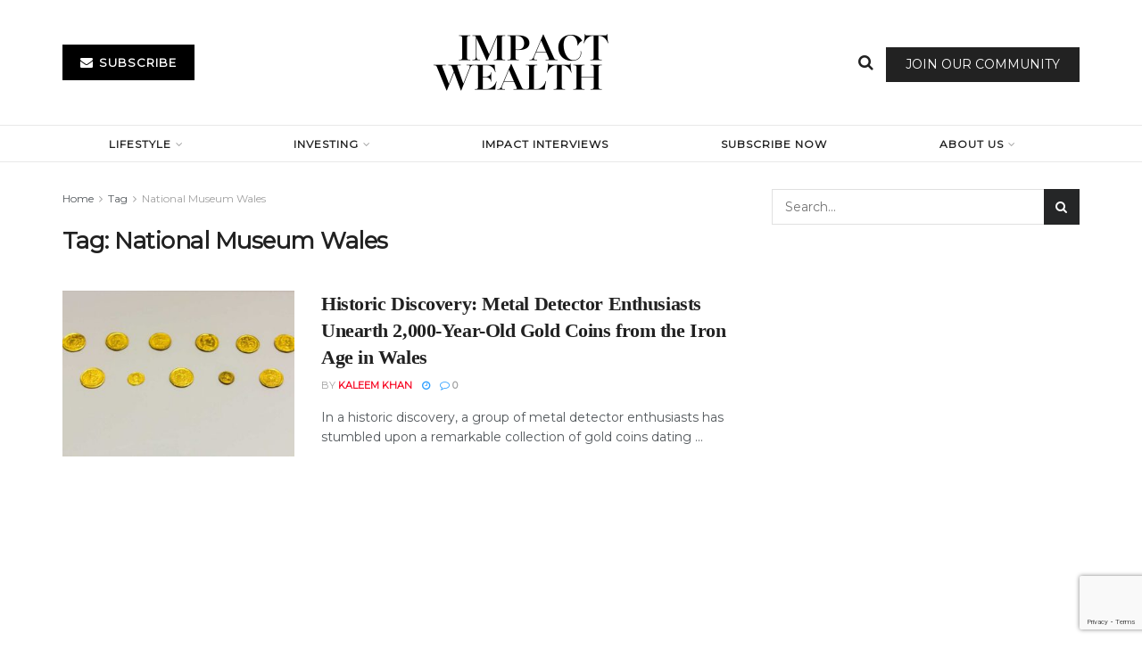

--- FILE ---
content_type: text/html; charset=UTF-8
request_url: https://impactwealth.org/tag/national-museum-wales/
body_size: 28280
content:
<!doctype html>
<!--[if lt IE 7]> <html class="no-js lt-ie9 lt-ie8 lt-ie7" lang="en-US"> <![endif]-->
<!--[if IE 7]>    <html class="no-js lt-ie9 lt-ie8" lang="en-US"> <![endif]-->
<!--[if IE 8]>    <html class="no-js lt-ie9" lang="en-US"> <![endif]-->
<!--[if IE 9]>    <html class="no-js lt-ie10" lang="en-US"> <![endif]-->
<!--[if gt IE 8]><!--> <html class="no-js" lang="en-US"> <!--<![endif]-->
<head>
    <meta http-equiv="Content-Type" content="text/html; charset=UTF-8" />
    <meta name='viewport' content='width=device-width, initial-scale=1, user-scalable=yes' />
    <link rel="profile" href="http://gmpg.org/xfn/11" />
    <link rel="pingback" href="https://impactwealth.org/xmlrpc.php" />
    <meta name='robots' content='index, follow, max-image-preview:large, max-snippet:-1, max-video-preview:-1' />
<meta property="og:type" content="website">
<meta property="og:title" content="Historic Discovery: Metal Detector Enthusiasts Unearth 2,000-Year-Old Gold Coins from the Iron Age in Wales">
<meta property="og:site_name" content="Impact Wealth">
<meta property="og:description" content="In a historic discovery, a group of metal detector enthusiasts has stumbled upon a remarkable collection of gold coins dating">
<meta property="og:url" content="https://impactwealth.org/tag/national-museum-wales">
<meta property="og:locale" content="en_US">
<meta property="og:image" content="https://impactwealth.org/wp-content/uploads/2023/09/UBS-1.jpg">
<meta property="og:image:height" content="720">
<meta property="og:image:width" content="1280">
<meta name="twitter:card" content="summary">
<meta name="twitter:url" content="https://impactwealth.org/tag/national-museum-wales">
<meta name="twitter:title" content="Historic Discovery: Metal Detector Enthusiasts Unearth 2,000-Year-Old Gold Coins from the Iron Age in Wales">
<meta name="twitter:description" content="In a historic discovery, a group of metal detector enthusiasts has stumbled upon a remarkable collection of gold coins dating">
<meta name="twitter:image" content="https://impactwealth.org/wp-content/uploads/2023/09/UBS-1.jpg">
<meta name="twitter:image:width" content="1280">
<meta name="twitter:image:height" content="720">
			<script type="text/javascript">
			  var jnews_ajax_url = '/?ajax-request=jnews'
			</script>
			<script type="text/javascript">;window.jnews=window.jnews||{},window.jnews.library=window.jnews.library||{},window.jnews.library=function(){"use strict";var e=this;e.win=window,e.doc=document,e.noop=function(){},e.globalBody=e.doc.getElementsByTagName("body")[0],e.globalBody=e.globalBody?e.globalBody:e.doc,e.win.jnewsDataStorage=e.win.jnewsDataStorage||{_storage:new WeakMap,put:function(e,t,n){this._storage.has(e)||this._storage.set(e,new Map),this._storage.get(e).set(t,n)},get:function(e,t){return this._storage.get(e).get(t)},has:function(e,t){return this._storage.has(e)&&this._storage.get(e).has(t)},remove:function(e,t){var n=this._storage.get(e).delete(t);return 0===!this._storage.get(e).size&&this._storage.delete(e),n}},e.windowWidth=function(){return e.win.innerWidth||e.docEl.clientWidth||e.globalBody.clientWidth},e.windowHeight=function(){return e.win.innerHeight||e.docEl.clientHeight||e.globalBody.clientHeight},e.requestAnimationFrame=e.win.requestAnimationFrame||e.win.webkitRequestAnimationFrame||e.win.mozRequestAnimationFrame||e.win.msRequestAnimationFrame||window.oRequestAnimationFrame||function(e){return setTimeout(e,1e3/60)},e.cancelAnimationFrame=e.win.cancelAnimationFrame||e.win.webkitCancelAnimationFrame||e.win.webkitCancelRequestAnimationFrame||e.win.mozCancelAnimationFrame||e.win.msCancelRequestAnimationFrame||e.win.oCancelRequestAnimationFrame||function(e){clearTimeout(e)},e.classListSupport="classList"in document.createElement("_"),e.hasClass=e.classListSupport?function(e,t){return e.classList.contains(t)}:function(e,t){return e.className.indexOf(t)>=0},e.addClass=e.classListSupport?function(t,n){e.hasClass(t,n)||t.classList.add(n)}:function(t,n){e.hasClass(t,n)||(t.className+=" "+n)},e.removeClass=e.classListSupport?function(t,n){e.hasClass(t,n)&&t.classList.remove(n)}:function(t,n){e.hasClass(t,n)&&(t.className=t.className.replace(n,""))},e.objKeys=function(e){var t=[];for(var n in e)Object.prototype.hasOwnProperty.call(e,n)&&t.push(n);return t},e.isObjectSame=function(e,t){var n=!0;return JSON.stringify(e)!==JSON.stringify(t)&&(n=!1),n},e.extend=function(){for(var e,t,n,o=arguments[0]||{},i=1,a=arguments.length;i<a;i++)if(null!==(e=arguments[i]))for(t in e)o!==(n=e[t])&&void 0!==n&&(o[t]=n);return o},e.dataStorage=e.win.jnewsDataStorage,e.isVisible=function(e){return 0!==e.offsetWidth&&0!==e.offsetHeight||e.getBoundingClientRect().length},e.getHeight=function(e){return e.offsetHeight||e.clientHeight||e.getBoundingClientRect().height},e.getWidth=function(e){return e.offsetWidth||e.clientWidth||e.getBoundingClientRect().width},e.supportsPassive=!1;try{var t=Object.defineProperty({},"passive",{get:function(){e.supportsPassive=!0}});"createEvent"in e.doc?e.win.addEventListener("test",null,t):"fireEvent"in e.doc&&e.win.attachEvent("test",null)}catch(e){}e.passiveOption=!!e.supportsPassive&&{passive:!0},e.setStorage=function(e,t){e="jnews-"+e;var n={expired:Math.floor(((new Date).getTime()+432e5)/1e3)};t=Object.assign(n,t);localStorage.setItem(e,JSON.stringify(t))},e.getStorage=function(e){e="jnews-"+e;var t=localStorage.getItem(e);return null!==t&&0<t.length?JSON.parse(localStorage.getItem(e)):{}},e.expiredStorage=function(){var t,n="jnews-";for(var o in localStorage)o.indexOf(n)>-1&&"undefined"!==(t=e.getStorage(o.replace(n,""))).expired&&t.expired<Math.floor((new Date).getTime()/1e3)&&localStorage.removeItem(o)},e.addEvents=function(t,n,o){for(var i in n){var a=["touchstart","touchmove"].indexOf(i)>=0&&!o&&e.passiveOption;"createEvent"in e.doc?t.addEventListener(i,n[i],a):"fireEvent"in e.doc&&t.attachEvent("on"+i,n[i])}},e.removeEvents=function(t,n){for(var o in n)"createEvent"in e.doc?t.removeEventListener(o,n[o]):"fireEvent"in e.doc&&t.detachEvent("on"+o,n[o])},e.triggerEvents=function(t,n,o){var i;o=o||{detail:null};return"createEvent"in e.doc?(!(i=e.doc.createEvent("CustomEvent")||new CustomEvent(n)).initCustomEvent||i.initCustomEvent(n,!0,!1,o),void t.dispatchEvent(i)):"fireEvent"in e.doc?((i=e.doc.createEventObject()).eventType=n,void t.fireEvent("on"+i.eventType,i)):void 0},e.getParents=function(t,n){void 0===n&&(n=e.doc);for(var o=[],i=t.parentNode,a=!1;!a;)if(i){var r=i;r.querySelectorAll(n).length?a=!0:(o.push(r),i=r.parentNode)}else o=[],a=!0;return o},e.forEach=function(e,t,n){for(var o=0,i=e.length;o<i;o++)t.call(n,e[o],o)},e.getText=function(e){return e.innerText||e.textContent},e.setText=function(e,t){var n="object"==typeof t?t.innerText||t.textContent:t;e.innerText&&(e.innerText=n),e.textContent&&(e.textContent=n)},e.httpBuildQuery=function(t){return e.objKeys(t).reduce(function t(n){var o=arguments.length>1&&void 0!==arguments[1]?arguments[1]:null;return function(i,a){var r=n[a];a=encodeURIComponent(a);var s=o?"".concat(o,"[").concat(a,"]"):a;return null==r||"function"==typeof r?(i.push("".concat(s,"=")),i):["number","boolean","string"].includes(typeof r)?(i.push("".concat(s,"=").concat(encodeURIComponent(r))),i):(i.push(e.objKeys(r).reduce(t(r,s),[]).join("&")),i)}}(t),[]).join("&")},e.get=function(t,n,o,i){return o="function"==typeof o?o:e.noop,e.ajax("GET",t,n,o,i)},e.post=function(t,n,o,i){return o="function"==typeof o?o:e.noop,e.ajax("POST",t,n,o,i)},e.ajax=function(t,n,o,i,a){var r=new XMLHttpRequest,s=n,c=e.httpBuildQuery(o);if(t=-1!=["GET","POST"].indexOf(t)?t:"GET",r.open(t,s+("GET"==t?"?"+c:""),!0),"POST"==t&&r.setRequestHeader("Content-type","application/x-www-form-urlencoded"),r.setRequestHeader("X-Requested-With","XMLHttpRequest"),r.onreadystatechange=function(){4===r.readyState&&200<=r.status&&300>r.status&&"function"==typeof i&&i.call(void 0,r.response)},void 0!==a&&!a){return{xhr:r,send:function(){r.send("POST"==t?c:null)}}}return r.send("POST"==t?c:null),{xhr:r}},e.scrollTo=function(t,n,o){function i(e,t,n){this.start=this.position(),this.change=e-this.start,this.currentTime=0,this.increment=20,this.duration=void 0===n?500:n,this.callback=t,this.finish=!1,this.animateScroll()}return Math.easeInOutQuad=function(e,t,n,o){return(e/=o/2)<1?n/2*e*e+t:-n/2*(--e*(e-2)-1)+t},i.prototype.stop=function(){this.finish=!0},i.prototype.move=function(t){e.doc.documentElement.scrollTop=t,e.globalBody.parentNode.scrollTop=t,e.globalBody.scrollTop=t},i.prototype.position=function(){return e.doc.documentElement.scrollTop||e.globalBody.parentNode.scrollTop||e.globalBody.scrollTop},i.prototype.animateScroll=function(){this.currentTime+=this.increment;var t=Math.easeInOutQuad(this.currentTime,this.start,this.change,this.duration);this.move(t),this.currentTime<this.duration&&!this.finish?e.requestAnimationFrame.call(e.win,this.animateScroll.bind(this)):this.callback&&"function"==typeof this.callback&&this.callback()},new i(t,n,o)},e.unwrap=function(t){var n,o=t;e.forEach(t,(function(e,t){n?n+=e:n=e})),o.replaceWith(n)},e.performance={start:function(e){performance.mark(e+"Start")},stop:function(e){performance.mark(e+"End"),performance.measure(e,e+"Start",e+"End")}},e.fps=function(){var t=0,n=0,o=0;!function(){var i=t=0,a=0,r=0,s=document.getElementById("fpsTable"),c=function(t){void 0===document.getElementsByTagName("body")[0]?e.requestAnimationFrame.call(e.win,(function(){c(t)})):document.getElementsByTagName("body")[0].appendChild(t)};null===s&&((s=document.createElement("div")).style.position="fixed",s.style.top="120px",s.style.left="10px",s.style.width="100px",s.style.height="20px",s.style.border="1px solid black",s.style.fontSize="11px",s.style.zIndex="100000",s.style.backgroundColor="white",s.id="fpsTable",c(s));var l=function(){o++,n=Date.now(),(a=(o/(r=(n-t)/1e3)).toPrecision(2))!=i&&(i=a,s.innerHTML=i+"fps"),1<r&&(t=n,o=0),e.requestAnimationFrame.call(e.win,l)};l()}()},e.instr=function(e,t){for(var n=0;n<t.length;n++)if(-1!==e.toLowerCase().indexOf(t[n].toLowerCase()))return!0},e.winLoad=function(t,n){function o(o){if("complete"===e.doc.readyState||"interactive"===e.doc.readyState)return!o||n?setTimeout(t,n||1):t(o),1}o()||e.addEvents(e.win,{load:o})},e.docReady=function(t,n){function o(o){if("complete"===e.doc.readyState||"interactive"===e.doc.readyState)return!o||n?setTimeout(t,n||1):t(o),1}o()||e.addEvents(e.doc,{DOMContentLoaded:o})},e.fireOnce=function(){e.docReady((function(){e.assets=e.assets||[],e.assets.length&&(e.boot(),e.load_assets())}),50)},e.boot=function(){e.length&&e.doc.querySelectorAll("style[media]").forEach((function(e){"not all"==e.getAttribute("media")&&e.removeAttribute("media")}))},e.create_js=function(t,n){var o=e.doc.createElement("script");switch(o.setAttribute("src",t),n){case"defer":o.setAttribute("defer",!0);break;case"async":o.setAttribute("async",!0);break;case"deferasync":o.setAttribute("defer",!0),o.setAttribute("async",!0)}e.globalBody.appendChild(o)},e.load_assets=function(){"object"==typeof e.assets&&e.forEach(e.assets.slice(0),(function(t,n){var o="";t.defer&&(o+="defer"),t.async&&(o+="async"),e.create_js(t.url,o);var i=e.assets.indexOf(t);i>-1&&e.assets.splice(i,1)})),e.assets=jnewsoption.au_scripts=window.jnewsads=[]},e.setCookie=function(e,t,n){var o="";if(n){var i=new Date;i.setTime(i.getTime()+24*n*60*60*1e3),o="; expires="+i.toUTCString()}document.cookie=e+"="+(t||"")+o+"; path=/"},e.getCookie=function(e){for(var t=e+"=",n=document.cookie.split(";"),o=0;o<n.length;o++){for(var i=n[o];" "==i.charAt(0);)i=i.substring(1,i.length);if(0==i.indexOf(t))return i.substring(t.length,i.length)}return null},e.eraseCookie=function(e){document.cookie=e+"=; Path=/; Expires=Thu, 01 Jan 1970 00:00:01 GMT;"},e.docReady((function(){e.globalBody=e.globalBody==e.doc?e.doc.getElementsByTagName("body")[0]:e.globalBody,e.globalBody=e.globalBody?e.globalBody:e.doc})),e.winLoad((function(){e.winLoad((function(){var t=!1;if(void 0!==window.jnewsadmin)if(void 0!==window.file_version_checker){var n=e.objKeys(window.file_version_checker);n.length?n.forEach((function(e){t||"10.0.4"===window.file_version_checker[e]||(t=!0)})):t=!0}else t=!0;t&&(window.jnewsHelper.getMessage(),window.jnewsHelper.getNotice())}),2500)}))},window.jnews.library=new window.jnews.library;</script>
	<!-- This site is optimized with the Yoast SEO Premium plugin v26.7 (Yoast SEO v26.7) - https://yoast.com/wordpress/plugins/seo/ -->
	<title>National Museum Wales Archives - Impact Wealth</title>
	<link rel="canonical" href="https://impactwealth.org/tag/national-museum-wales/" />
	<meta property="og:locale" content="en_US" />
	<meta property="og:type" content="article" />
	<meta property="og:title" content="National Museum Wales Archives" />
	<meta property="og:url" content="https://impactwealth.org/tag/national-museum-wales/" />
	<meta property="og:site_name" content="Impact Wealth" />
	<meta name="twitter:card" content="summary_large_image" />
	<script type="application/ld+json" class="yoast-schema-graph">{"@context":"https://schema.org","@graph":[{"@type":"CollectionPage","@id":"https://impactwealth.org/tag/national-museum-wales/","url":"https://impactwealth.org/tag/national-museum-wales/","name":"National Museum Wales Archives - Impact Wealth","isPartOf":{"@id":"https://impactwealth.org/#website"},"primaryImageOfPage":{"@id":"https://impactwealth.org/tag/national-museum-wales/#primaryimage"},"image":{"@id":"https://impactwealth.org/tag/national-museum-wales/#primaryimage"},"thumbnailUrl":"https://impactwealth.org/wp-content/uploads/2023/09/UBS-1.jpg","breadcrumb":{"@id":"https://impactwealth.org/tag/national-museum-wales/#breadcrumb"},"inLanguage":"en-US"},{"@type":"ImageObject","inLanguage":"en-US","@id":"https://impactwealth.org/tag/national-museum-wales/#primaryimage","url":"https://impactwealth.org/wp-content/uploads/2023/09/UBS-1.jpg","contentUrl":"https://impactwealth.org/wp-content/uploads/2023/09/UBS-1.jpg","width":1280,"height":720,"caption":"Historic Discovery"},{"@type":"BreadcrumbList","@id":"https://impactwealth.org/tag/national-museum-wales/#breadcrumb","itemListElement":[{"@type":"ListItem","position":1,"name":"Home","item":"https://impactwealth.org/"},{"@type":"ListItem","position":2,"name":"National Museum Wales"}]},{"@type":"WebSite","@id":"https://impactwealth.org/#website","url":"https://impactwealth.org/","name":"Impact Wealth","description":"Investment Insights for the Family Office","publisher":{"@id":"https://impactwealth.org/#organization"},"potentialAction":[{"@type":"SearchAction","target":{"@type":"EntryPoint","urlTemplate":"https://impactwealth.org/?s={search_term_string}"},"query-input":{"@type":"PropertyValueSpecification","valueRequired":true,"valueName":"search_term_string"}}],"inLanguage":"en-US"},{"@type":"Organization","@id":"https://impactwealth.org/#organization","name":"Impact Wealth","url":"https://impactwealth.org/","logo":{"@type":"ImageObject","inLanguage":"en-US","@id":"https://impactwealth.org/#/schema/logo/image/","url":"https://impactwealth.org/wp-content/uploads/2023/07/Capture.png","contentUrl":"https://impactwealth.org/wp-content/uploads/2023/07/Capture.png","width":255,"height":123,"caption":"Impact Wealth"},"image":{"@id":"https://impactwealth.org/#/schema/logo/image/"}}]}</script>
	<!-- / Yoast SEO Premium plugin. -->


<link rel='dns-prefetch' href='//player.vimeo.com' />
<link rel='dns-prefetch' href='//www.googletagmanager.com' />
<link rel='dns-prefetch' href='//fonts.googleapis.com' />
<link rel='preconnect' href='https://fonts.gstatic.com' />
<link rel="alternate" type="application/rss+xml" title="Impact Wealth &raquo; Feed" href="https://impactwealth.org/feed/" />
<link rel="alternate" type="application/rss+xml" title="Impact Wealth &raquo; Comments Feed" href="https://impactwealth.org/comments/feed/" />
<link rel="alternate" type="application/rss+xml" title="Impact Wealth &raquo; National Museum Wales Tag Feed" href="https://impactwealth.org/tag/national-museum-wales/feed/" />
		<style>
			.lazyload,
			.lazyloading {
				max-width: 100%;
			}
		</style>
		<!-- impactwealth.org is managing ads with Advanced Ads 2.0.16 – https://wpadvancedads.com/ --><script id="impac-ready">
			window.advanced_ads_ready=function(e,a){a=a||"complete";var d=function(e){return"interactive"===a?"loading"!==e:"complete"===e};d(document.readyState)?e():document.addEventListener("readystatechange",(function(a){d(a.target.readyState)&&e()}),{once:"interactive"===a})},window.advanced_ads_ready_queue=window.advanced_ads_ready_queue||[];		</script>
		<style id='wp-img-auto-sizes-contain-inline-css' type='text/css'>
img:is([sizes=auto i],[sizes^="auto," i]){contain-intrinsic-size:3000px 1500px}
/*# sourceURL=wp-img-auto-sizes-contain-inline-css */
</style>
<link rel='stylesheet' id='vimeo-for-wordpress-public-css' href='https://impactwealth.org/wp-content/plugins/vimeo/build/style-index.css?ver=1.2.2' type='text/css' media='all' />
<style id='wp-emoji-styles-inline-css' type='text/css'>

	img.wp-smiley, img.emoji {
		display: inline !important;
		border: none !important;
		box-shadow: none !important;
		height: 1em !important;
		width: 1em !important;
		margin: 0 0.07em !important;
		vertical-align: -0.1em !important;
		background: none !important;
		padding: 0 !important;
	}
/*# sourceURL=wp-emoji-styles-inline-css */
</style>
<link rel='stylesheet' id='wp-block-library-css' href='https://impactwealth.org/wp-includes/css/dist/block-library/style.min.css?ver=6.9' type='text/css' media='all' />
<style id='classic-theme-styles-inline-css' type='text/css'>
/*! This file is auto-generated */
.wp-block-button__link{color:#fff;background-color:#32373c;border-radius:9999px;box-shadow:none;text-decoration:none;padding:calc(.667em + 2px) calc(1.333em + 2px);font-size:1.125em}.wp-block-file__button{background:#32373c;color:#fff;text-decoration:none}
/*# sourceURL=/wp-includes/css/classic-themes.min.css */
</style>
<link rel='stylesheet' id='jnews-faq-css' href='https://impactwealth.org/wp-content/plugins/jnews-essential/assets/css/faq.css?ver=12.0.3' type='text/css' media='all' />
<style id='global-styles-inline-css' type='text/css'>
:root{--wp--preset--aspect-ratio--square: 1;--wp--preset--aspect-ratio--4-3: 4/3;--wp--preset--aspect-ratio--3-4: 3/4;--wp--preset--aspect-ratio--3-2: 3/2;--wp--preset--aspect-ratio--2-3: 2/3;--wp--preset--aspect-ratio--16-9: 16/9;--wp--preset--aspect-ratio--9-16: 9/16;--wp--preset--color--black: #000000;--wp--preset--color--cyan-bluish-gray: #abb8c3;--wp--preset--color--white: #ffffff;--wp--preset--color--pale-pink: #f78da7;--wp--preset--color--vivid-red: #cf2e2e;--wp--preset--color--luminous-vivid-orange: #ff6900;--wp--preset--color--luminous-vivid-amber: #fcb900;--wp--preset--color--light-green-cyan: #7bdcb5;--wp--preset--color--vivid-green-cyan: #00d084;--wp--preset--color--pale-cyan-blue: #8ed1fc;--wp--preset--color--vivid-cyan-blue: #0693e3;--wp--preset--color--vivid-purple: #9b51e0;--wp--preset--gradient--vivid-cyan-blue-to-vivid-purple: linear-gradient(135deg,rgb(6,147,227) 0%,rgb(155,81,224) 100%);--wp--preset--gradient--light-green-cyan-to-vivid-green-cyan: linear-gradient(135deg,rgb(122,220,180) 0%,rgb(0,208,130) 100%);--wp--preset--gradient--luminous-vivid-amber-to-luminous-vivid-orange: linear-gradient(135deg,rgb(252,185,0) 0%,rgb(255,105,0) 100%);--wp--preset--gradient--luminous-vivid-orange-to-vivid-red: linear-gradient(135deg,rgb(255,105,0) 0%,rgb(207,46,46) 100%);--wp--preset--gradient--very-light-gray-to-cyan-bluish-gray: linear-gradient(135deg,rgb(238,238,238) 0%,rgb(169,184,195) 100%);--wp--preset--gradient--cool-to-warm-spectrum: linear-gradient(135deg,rgb(74,234,220) 0%,rgb(151,120,209) 20%,rgb(207,42,186) 40%,rgb(238,44,130) 60%,rgb(251,105,98) 80%,rgb(254,248,76) 100%);--wp--preset--gradient--blush-light-purple: linear-gradient(135deg,rgb(255,206,236) 0%,rgb(152,150,240) 100%);--wp--preset--gradient--blush-bordeaux: linear-gradient(135deg,rgb(254,205,165) 0%,rgb(254,45,45) 50%,rgb(107,0,62) 100%);--wp--preset--gradient--luminous-dusk: linear-gradient(135deg,rgb(255,203,112) 0%,rgb(199,81,192) 50%,rgb(65,88,208) 100%);--wp--preset--gradient--pale-ocean: linear-gradient(135deg,rgb(255,245,203) 0%,rgb(182,227,212) 50%,rgb(51,167,181) 100%);--wp--preset--gradient--electric-grass: linear-gradient(135deg,rgb(202,248,128) 0%,rgb(113,206,126) 100%);--wp--preset--gradient--midnight: linear-gradient(135deg,rgb(2,3,129) 0%,rgb(40,116,252) 100%);--wp--preset--font-size--small: 13px;--wp--preset--font-size--medium: 20px;--wp--preset--font-size--large: 36px;--wp--preset--font-size--x-large: 42px;--wp--preset--spacing--20: 0.44rem;--wp--preset--spacing--30: 0.67rem;--wp--preset--spacing--40: 1rem;--wp--preset--spacing--50: 1.5rem;--wp--preset--spacing--60: 2.25rem;--wp--preset--spacing--70: 3.38rem;--wp--preset--spacing--80: 5.06rem;--wp--preset--shadow--natural: 6px 6px 9px rgba(0, 0, 0, 0.2);--wp--preset--shadow--deep: 12px 12px 50px rgba(0, 0, 0, 0.4);--wp--preset--shadow--sharp: 6px 6px 0px rgba(0, 0, 0, 0.2);--wp--preset--shadow--outlined: 6px 6px 0px -3px rgb(255, 255, 255), 6px 6px rgb(0, 0, 0);--wp--preset--shadow--crisp: 6px 6px 0px rgb(0, 0, 0);}:where(.is-layout-flex){gap: 0.5em;}:where(.is-layout-grid){gap: 0.5em;}body .is-layout-flex{display: flex;}.is-layout-flex{flex-wrap: wrap;align-items: center;}.is-layout-flex > :is(*, div){margin: 0;}body .is-layout-grid{display: grid;}.is-layout-grid > :is(*, div){margin: 0;}:where(.wp-block-columns.is-layout-flex){gap: 2em;}:where(.wp-block-columns.is-layout-grid){gap: 2em;}:where(.wp-block-post-template.is-layout-flex){gap: 1.25em;}:where(.wp-block-post-template.is-layout-grid){gap: 1.25em;}.has-black-color{color: var(--wp--preset--color--black) !important;}.has-cyan-bluish-gray-color{color: var(--wp--preset--color--cyan-bluish-gray) !important;}.has-white-color{color: var(--wp--preset--color--white) !important;}.has-pale-pink-color{color: var(--wp--preset--color--pale-pink) !important;}.has-vivid-red-color{color: var(--wp--preset--color--vivid-red) !important;}.has-luminous-vivid-orange-color{color: var(--wp--preset--color--luminous-vivid-orange) !important;}.has-luminous-vivid-amber-color{color: var(--wp--preset--color--luminous-vivid-amber) !important;}.has-light-green-cyan-color{color: var(--wp--preset--color--light-green-cyan) !important;}.has-vivid-green-cyan-color{color: var(--wp--preset--color--vivid-green-cyan) !important;}.has-pale-cyan-blue-color{color: var(--wp--preset--color--pale-cyan-blue) !important;}.has-vivid-cyan-blue-color{color: var(--wp--preset--color--vivid-cyan-blue) !important;}.has-vivid-purple-color{color: var(--wp--preset--color--vivid-purple) !important;}.has-black-background-color{background-color: var(--wp--preset--color--black) !important;}.has-cyan-bluish-gray-background-color{background-color: var(--wp--preset--color--cyan-bluish-gray) !important;}.has-white-background-color{background-color: var(--wp--preset--color--white) !important;}.has-pale-pink-background-color{background-color: var(--wp--preset--color--pale-pink) !important;}.has-vivid-red-background-color{background-color: var(--wp--preset--color--vivid-red) !important;}.has-luminous-vivid-orange-background-color{background-color: var(--wp--preset--color--luminous-vivid-orange) !important;}.has-luminous-vivid-amber-background-color{background-color: var(--wp--preset--color--luminous-vivid-amber) !important;}.has-light-green-cyan-background-color{background-color: var(--wp--preset--color--light-green-cyan) !important;}.has-vivid-green-cyan-background-color{background-color: var(--wp--preset--color--vivid-green-cyan) !important;}.has-pale-cyan-blue-background-color{background-color: var(--wp--preset--color--pale-cyan-blue) !important;}.has-vivid-cyan-blue-background-color{background-color: var(--wp--preset--color--vivid-cyan-blue) !important;}.has-vivid-purple-background-color{background-color: var(--wp--preset--color--vivid-purple) !important;}.has-black-border-color{border-color: var(--wp--preset--color--black) !important;}.has-cyan-bluish-gray-border-color{border-color: var(--wp--preset--color--cyan-bluish-gray) !important;}.has-white-border-color{border-color: var(--wp--preset--color--white) !important;}.has-pale-pink-border-color{border-color: var(--wp--preset--color--pale-pink) !important;}.has-vivid-red-border-color{border-color: var(--wp--preset--color--vivid-red) !important;}.has-luminous-vivid-orange-border-color{border-color: var(--wp--preset--color--luminous-vivid-orange) !important;}.has-luminous-vivid-amber-border-color{border-color: var(--wp--preset--color--luminous-vivid-amber) !important;}.has-light-green-cyan-border-color{border-color: var(--wp--preset--color--light-green-cyan) !important;}.has-vivid-green-cyan-border-color{border-color: var(--wp--preset--color--vivid-green-cyan) !important;}.has-pale-cyan-blue-border-color{border-color: var(--wp--preset--color--pale-cyan-blue) !important;}.has-vivid-cyan-blue-border-color{border-color: var(--wp--preset--color--vivid-cyan-blue) !important;}.has-vivid-purple-border-color{border-color: var(--wp--preset--color--vivid-purple) !important;}.has-vivid-cyan-blue-to-vivid-purple-gradient-background{background: var(--wp--preset--gradient--vivid-cyan-blue-to-vivid-purple) !important;}.has-light-green-cyan-to-vivid-green-cyan-gradient-background{background: var(--wp--preset--gradient--light-green-cyan-to-vivid-green-cyan) !important;}.has-luminous-vivid-amber-to-luminous-vivid-orange-gradient-background{background: var(--wp--preset--gradient--luminous-vivid-amber-to-luminous-vivid-orange) !important;}.has-luminous-vivid-orange-to-vivid-red-gradient-background{background: var(--wp--preset--gradient--luminous-vivid-orange-to-vivid-red) !important;}.has-very-light-gray-to-cyan-bluish-gray-gradient-background{background: var(--wp--preset--gradient--very-light-gray-to-cyan-bluish-gray) !important;}.has-cool-to-warm-spectrum-gradient-background{background: var(--wp--preset--gradient--cool-to-warm-spectrum) !important;}.has-blush-light-purple-gradient-background{background: var(--wp--preset--gradient--blush-light-purple) !important;}.has-blush-bordeaux-gradient-background{background: var(--wp--preset--gradient--blush-bordeaux) !important;}.has-luminous-dusk-gradient-background{background: var(--wp--preset--gradient--luminous-dusk) !important;}.has-pale-ocean-gradient-background{background: var(--wp--preset--gradient--pale-ocean) !important;}.has-electric-grass-gradient-background{background: var(--wp--preset--gradient--electric-grass) !important;}.has-midnight-gradient-background{background: var(--wp--preset--gradient--midnight) !important;}.has-small-font-size{font-size: var(--wp--preset--font-size--small) !important;}.has-medium-font-size{font-size: var(--wp--preset--font-size--medium) !important;}.has-large-font-size{font-size: var(--wp--preset--font-size--large) !important;}.has-x-large-font-size{font-size: var(--wp--preset--font-size--x-large) !important;}
:where(.wp-block-post-template.is-layout-flex){gap: 1.25em;}:where(.wp-block-post-template.is-layout-grid){gap: 1.25em;}
:where(.wp-block-term-template.is-layout-flex){gap: 1.25em;}:where(.wp-block-term-template.is-layout-grid){gap: 1.25em;}
:where(.wp-block-columns.is-layout-flex){gap: 2em;}:where(.wp-block-columns.is-layout-grid){gap: 2em;}
:root :where(.wp-block-pullquote){font-size: 1.5em;line-height: 1.6;}
/*# sourceURL=global-styles-inline-css */
</style>
<link rel='stylesheet' id='contact-form-7-css' href='https://impactwealth.org/wp-content/plugins/contact-form-7/includes/css/styles.css?ver=6.1.4' type='text/css' media='all' />
<link rel='stylesheet' id='ce_responsive-css' href='https://impactwealth.org/wp-content/plugins/simple-embed-code/css/video-container.min.css?ver=2.5.1' type='text/css' media='all' />
<link rel='stylesheet' id='woocommerce-layout-css' href='https://impactwealth.org/wp-content/plugins/woocommerce/assets/css/woocommerce-layout.css?ver=10.4.3' type='text/css' media='all' />
<link rel='stylesheet' id='woocommerce-smallscreen-css' href='https://impactwealth.org/wp-content/plugins/woocommerce/assets/css/woocommerce-smallscreen.css?ver=10.4.3' type='text/css' media='only screen and (max-width: 768px)' />
<link rel='stylesheet' id='woocommerce-general-css' href='https://impactwealth.org/wp-content/plugins/woocommerce/assets/css/woocommerce.css?ver=10.4.3' type='text/css' media='all' />
<style id='woocommerce-inline-inline-css' type='text/css'>
.woocommerce form .form-row .required { visibility: visible; }
/*# sourceURL=woocommerce-inline-inline-css */
</style>
<link rel='stylesheet' id='jnews-parent-style-css' href='https://impactwealth.org/wp-content/themes/jnews/style.css?ver=6.9' type='text/css' media='all' />
<link rel='stylesheet' id='js_composer_front-css' href='https://impactwealth.org/wp-content/plugins/js_composer/assets/css/js_composer.min.css?ver=8.7.2' type='text/css' media='all' />
<link rel='stylesheet' id='elementor-frontend-css' href='https://impactwealth.org/wp-content/plugins/elementor/assets/css/frontend.min.css?ver=3.34.2' type='text/css' media='all' />
<link rel='stylesheet' id='jeg_customizer_font-css' href='//fonts.googleapis.com/css?family=Montserrat%3Areguler&#038;display=swap&#038;ver=1.3.2' type='text/css' media='all' />
<link rel='stylesheet' id='searchwp-forms-css' href='https://impactwealth.org/wp-content/plugins/searchwp-live-ajax-search/assets/styles/frontend/search-forms.min.css?ver=1.8.7' type='text/css' media='all' />
<link rel='stylesheet' id='searchwp-live-search-css' href='https://impactwealth.org/wp-content/plugins/searchwp-live-ajax-search/assets/styles/style.min.css?ver=1.8.7' type='text/css' media='all' />
<style id='searchwp-live-search-inline-css' type='text/css'>
.searchwp-live-search-result .searchwp-live-search-result--title a {
  font-size: 16px;
}
.searchwp-live-search-result .searchwp-live-search-result--price {
  font-size: 14px;
}
.searchwp-live-search-result .searchwp-live-search-result--add-to-cart .button {
  font-size: 14px;
}

/*# sourceURL=searchwp-live-search-inline-css */
</style>
<link rel='stylesheet' id='jnews-push-notification-css' href='https://impactwealth.org/wp-content/plugins/jnews-push-notification/assets/css/plugin.css?ver=12.0.0' type='text/css' media='all' />
<link rel='stylesheet' id='font-awesome-css' href='https://impactwealth.org/wp-content/plugins/elementor/assets/lib/font-awesome/css/font-awesome.min.css?ver=4.7.0' type='text/css' media='all' />
<link rel='stylesheet' id='jnews-frontend-css' href='https://impactwealth.org/wp-content/themes/jnews/assets/dist/frontend.min.css?ver=1.0.0' type='text/css' media='all' />
<link rel='stylesheet' id='jnews-js-composer-css' href='https://impactwealth.org/wp-content/themes/jnews/assets/css/js-composer-frontend.css?ver=1.0.0' type='text/css' media='all' />
<link rel='stylesheet' id='jnews-elementor-css' href='https://impactwealth.org/wp-content/themes/jnews/assets/css/elementor-frontend.css?ver=1.0.0' type='text/css' media='all' />
<link rel='stylesheet' id='jnews-style-css' href='https://impactwealth.org/wp-content/themes/jnews-child-impactwealth/style.css?ver=1.0.0' type='text/css' media='all' />
<link rel='stylesheet' id='jnews-darkmode-css' href='https://impactwealth.org/wp-content/themes/jnews/assets/css/darkmode.css?ver=1.0.0' type='text/css' media='all' />
<link rel='stylesheet' id='jnews-scheme-css' href='https://impactwealth.org/wp-content/themes/jnews/data/import/fashion-blog/scheme.css?ver=1.0.0' type='text/css' media='all' />
<link rel='stylesheet' id='jnews-social-login-style-css' href='https://impactwealth.org/wp-content/plugins/jnews-social-login/assets/css/plugin.css?ver=12.0.0' type='text/css' media='all' />
<script type="text/javascript" src="https://impactwealth.org/wp-includes/js/jquery/jquery.min.js?ver=3.7.1" id="jquery-core-js"></script>
<script type="text/javascript" src="https://impactwealth.org/wp-includes/js/jquery/jquery-migrate.min.js?ver=3.4.1" id="jquery-migrate-js"></script>
<script type="text/javascript" src="https://player.vimeo.com/api/player.js?ver=1.2.2" id="vimeo-for-wordpress-player-js"></script>
<script type="text/javascript" src="https://impactwealth.org/wp-content/plugins/woocommerce/assets/js/jquery-blockui/jquery.blockUI.min.js?ver=2.7.0-wc.10.4.3" id="wc-jquery-blockui-js" data-wp-strategy="defer"></script>
<script type="text/javascript" id="wc-add-to-cart-js-extra">
/* <![CDATA[ */
var wc_add_to_cart_params = {"ajax_url":"/wp-admin/admin-ajax.php","wc_ajax_url":"/?wc-ajax=%%endpoint%%","i18n_view_cart":"View cart","cart_url":"https://impactwealth.org/subscribe/","is_cart":"","cart_redirect_after_add":"yes"};
//# sourceURL=wc-add-to-cart-js-extra
/* ]]> */
</script>
<script type="text/javascript" src="https://impactwealth.org/wp-content/plugins/woocommerce/assets/js/frontend/add-to-cart.min.js?ver=10.4.3" id="wc-add-to-cart-js" data-wp-strategy="defer"></script>
<script type="text/javascript" src="https://impactwealth.org/wp-content/plugins/woocommerce/assets/js/js-cookie/js.cookie.min.js?ver=2.1.4-wc.10.4.3" id="wc-js-cookie-js" data-wp-strategy="defer"></script>
<script type="text/javascript" src="https://impactwealth.org/wp-content/plugins/js_composer/assets/js/vendors/woocommerce-add-to-cart.js?ver=8.7.2" id="vc_woocommerce-add-to-cart-js-js"></script>
<script type="text/javascript" id="WCPAY_ASSETS-js-extra">
/* <![CDATA[ */
var wcpayAssets = {"url":"https://impactwealth.org/wp-content/plugins/woocommerce-payments/dist/"};
//# sourceURL=WCPAY_ASSETS-js-extra
/* ]]> */
</script>

<!-- Google tag (gtag.js) snippet added by Site Kit -->
<!-- Google Analytics snippet added by Site Kit -->
<script type="text/javascript" src="https://www.googletagmanager.com/gtag/js?id=GT-PBZGKF2" id="google_gtagjs-js" async></script>
<script type="text/javascript" id="google_gtagjs-js-after">
/* <![CDATA[ */
window.dataLayer = window.dataLayer || [];function gtag(){dataLayer.push(arguments);}
gtag("set","linker",{"domains":["impactwealth.org"]});
gtag("js", new Date());
gtag("set", "developer_id.dZTNiMT", true);
gtag("config", "GT-PBZGKF2");
 window._googlesitekit = window._googlesitekit || {}; window._googlesitekit.throttledEvents = []; window._googlesitekit.gtagEvent = (name, data) => { var key = JSON.stringify( { name, data } ); if ( !! window._googlesitekit.throttledEvents[ key ] ) { return; } window._googlesitekit.throttledEvents[ key ] = true; setTimeout( () => { delete window._googlesitekit.throttledEvents[ key ]; }, 5 ); gtag( "event", name, { ...data, event_source: "site-kit" } ); }; 
//# sourceURL=google_gtagjs-js-after
/* ]]> */
</script>
<script></script><link rel="https://api.w.org/" href="https://impactwealth.org/wp-json/" /><link rel="alternate" title="JSON" type="application/json" href="https://impactwealth.org/wp-json/wp/v2/tags/2307" /><link rel="EditURI" type="application/rsd+xml" title="RSD" href="https://impactwealth.org/xmlrpc.php?rsd" />
<meta name="generator" content="Site Kit by Google 1.170.0" /><!-- HFCM by 99 Robots - Snippet # 1: Google Site Verification -->
<meta name="google-site-verification" content="K6rJ_287IBXVhabFn60qTT07YdxpQsmoSiRzqR1cQJA" />
<!-- /end HFCM by 99 Robots -->
<!-- HFCM by 99 Robots - Snippet # 2: Google Site Verification -->
<meta name="google-site-verification" content="0dYD3hQoUs9PoF2AqV1uhB_gnybm5Y6NiJaYiNHYIfE" />
<!-- /end HFCM by 99 Robots -->
<style>

/* CSS added by Hide Metadata Plugin */

.entry-meta .posted-on:before,
			.entry-header .entry-meta > span.posted-on:before,
			.entry-meta .posted-on:after,
			.entry-header .entry-meta > span.posted-on:after,
			.entry-meta .posted-on,
			.entry-header .entry-meta > span.posted-on {
				content: '';
				display: none;
				margin: 0;
			}</style>
<script type='application/ld+json'>
{
   "@context": "http://www.schema.org",
  "@type": "Organization",
  "name": "Impact Wealth",
  "url": "https://impactwealth.org/",
  "logo": "https://impactwealth.org/wp-content/uploads/2020/05/ImpactWealthLogo.png",
  "description": "Launched in 2020, Impact Wealth Magazine is a luxury lifestyle magazine that caters to ultra-high net-worth individuals and the family office industry. The magazine covers aspirational travel destinations, billionaires and other business titans, family office news and conferences, trophy real estate, philanthropy and galas, fashion and wellness, and luxury transportation. ",
   "contactPoint": {
    "@type": "ContactPoint",
    "telephone": "+1 212 542 3146",
    "email": "info@impactwealthmagazine.com",
    "contactType": "general"
  }
}
 </script>
		<script>
			document.documentElement.className = document.documentElement.className.replace('no-js', 'js');
		</script>
				<style>
			.no-js img.lazyload {
				display: none;
			}

			figure.wp-block-image img.lazyloading {
				min-width: 150px;
			}

			.lazyload,
			.lazyloading {
				--smush-placeholder-width: 100px;
				--smush-placeholder-aspect-ratio: 1/1;
				width: var(--smush-image-width, var(--smush-placeholder-width)) !important;
				aspect-ratio: var(--smush-image-aspect-ratio, var(--smush-placeholder-aspect-ratio)) !important;
			}

						.lazyload, .lazyloading {
				opacity: 0;
			}

			.lazyloaded {
				opacity: 1;
				transition: opacity 400ms;
				transition-delay: 0ms;
			}

					</style>
			<noscript><style>.woocommerce-product-gallery{ opacity: 1 !important; }</style></noscript>
	<meta name="generator" content="Elementor 3.34.2; features: e_font_icon_svg, additional_custom_breakpoints; settings: css_print_method-external, google_font-enabled, font_display-auto">
			<style>
				.e-con.e-parent:nth-of-type(n+4):not(.e-lazyloaded):not(.e-no-lazyload),
				.e-con.e-parent:nth-of-type(n+4):not(.e-lazyloaded):not(.e-no-lazyload) * {
					background-image: none !important;
				}
				@media screen and (max-height: 1024px) {
					.e-con.e-parent:nth-of-type(n+3):not(.e-lazyloaded):not(.e-no-lazyload),
					.e-con.e-parent:nth-of-type(n+3):not(.e-lazyloaded):not(.e-no-lazyload) * {
						background-image: none !important;
					}
				}
				@media screen and (max-height: 640px) {
					.e-con.e-parent:nth-of-type(n+2):not(.e-lazyloaded):not(.e-no-lazyload),
					.e-con.e-parent:nth-of-type(n+2):not(.e-lazyloaded):not(.e-no-lazyload) * {
						background-image: none !important;
					}
				}
			</style>
			<meta name="generator" content="Powered by WPBakery Page Builder - drag and drop page builder for WordPress."/>
<script type='application/ld+json'>{"@context":"http:\/\/schema.org","@type":"Organization","@id":"https:\/\/impactwealth.org\/#organization","url":"https:\/\/impactwealth.org\/","name":"","logo":{"@type":"ImageObject","url":""},"sameAs":["https:\/\/www.facebook.com\/ImpactWealthMagazine","https:\/\/www.linkedin.com\/company\/impact-wealth-magazine\/","https:\/\/www.instagram.com\/impactwealth_media\/"]}</script>
<script type='application/ld+json'>{"@context":"http:\/\/schema.org","@type":"WebSite","@id":"https:\/\/impactwealth.org\/#website","url":"https:\/\/impactwealth.org\/","name":"","potentialAction":{"@type":"SearchAction","target":"https:\/\/impactwealth.org\/?s={search_term_string}","query-input":"required name=search_term_string"}}</script>
<link rel="icon" href="https://impactwealth.org/wp-content/uploads/2025/09/cropped-IWIcon-32x32.png" sizes="32x32" />
<link rel="icon" href="https://impactwealth.org/wp-content/uploads/2025/09/cropped-IWIcon-192x192.png" sizes="192x192" />
<link rel="apple-touch-icon" href="https://impactwealth.org/wp-content/uploads/2025/09/cropped-IWIcon-180x180.png" />
<meta name="msapplication-TileImage" content="https://impactwealth.org/wp-content/uploads/2025/09/cropped-IWIcon-270x270.png" />
<script>

jQuery( document ).ready(function() {
    jQuery(".in-btn").click(function(){
  
  jQuery(".news-form-wrap ").addClass("hide-div");
});
  	
});</script><style id="jeg_dynamic_css" type="text/css" data-type="jeg_custom-css">.jeg_header .jeg_bottombar.jeg_navbar,.jeg_bottombar .jeg_nav_icon { height : 40px; } .jeg_header .jeg_bottombar.jeg_navbar, .jeg_header .jeg_bottombar .jeg_main_menu:not(.jeg_menu_style_1) > li > a, .jeg_header .jeg_bottombar .jeg_menu_style_1 > li, .jeg_header .jeg_bottombar .jeg_menu:not(.jeg_main_menu) > li > a { line-height : 40px; } .jeg_bottombar .jeg_logo_img { max-height : 40px; } .jeg_header .jeg_bottombar, .jeg_header .jeg_bottombar.jeg_navbar_dark, .jeg_bottombar.jeg_navbar_boxed .jeg_nav_row, .jeg_bottombar.jeg_navbar_dark.jeg_navbar_boxed .jeg_nav_row { border-top-width : 1px; } .jeg_header .socials_widget > a > i.fa:before { color : #ffffff; } .jeg_header .socials_widget.nobg > a > i > span.jeg-icon svg { fill : #ffffff; } .jeg_header .socials_widget.nobg > a > span.jeg-icon svg { fill : #ffffff; } .jeg_header .socials_widget > a > span.jeg-icon svg { fill : #ffffff; } .jeg_header .socials_widget > a > i > span.jeg-icon svg { fill : #ffffff; } .jeg_button_1 .btn { background : #000000; } .socials_widget a .fa,.jeg_footer.dark .socials_widget a .fa,.jeg_footer .socials_widget.nobg .fa,.jeg_footer.dark .socials_widget.nobg .fa,.jeg_footer .socials_widget:not(.nobg) a .fa,.jeg_footer.dark .socials_widget:not(.nobg) a .fa { color : #000000; } .jeg_footer .socials_widget.nobg span.jeg-icon svg, .jeg_footer div.socials_widget span.jeg-icon svg { fill : #000000; } body,input,textarea,select,.chosen-container-single .chosen-single,.btn,.button { font-family: Montserrat,Helvetica,Arial,sans-serif; } </style><style type="text/css">
					.no_thumbnail .jeg_thumb,
					.thumbnail-container.no_thumbnail {
					    display: none !important;
					}
					.jeg_search_result .jeg_pl_xs_3.no_thumbnail .jeg_postblock_content,
					.jeg_sidefeed .jeg_pl_xs_3.no_thumbnail .jeg_postblock_content,
					.jeg_pl_sm.no_thumbnail .jeg_postblock_content {
					    margin-left: 0;
					}
					.jeg_postblock_11 .no_thumbnail .jeg_postblock_content,
					.jeg_postblock_12 .no_thumbnail .jeg_postblock_content,
					.jeg_postblock_12.jeg_col_3o3 .no_thumbnail .jeg_postblock_content  {
					    margin-top: 0;
					}
					.jeg_postblock_15 .jeg_pl_md_box.no_thumbnail .jeg_postblock_content,
					.jeg_postblock_19 .jeg_pl_md_box.no_thumbnail .jeg_postblock_content,
					.jeg_postblock_24 .jeg_pl_md_box.no_thumbnail .jeg_postblock_content,
					.jeg_sidefeed .jeg_pl_md_box .jeg_postblock_content {
					    position: relative;
					}
					.jeg_postblock_carousel_2 .no_thumbnail .jeg_post_title a,
					.jeg_postblock_carousel_2 .no_thumbnail .jeg_post_title a:hover,
					.jeg_postblock_carousel_2 .no_thumbnail .jeg_post_meta .fa {
					    color: #212121 !important;
					} 
					.jnews-dark-mode .jeg_postblock_carousel_2 .no_thumbnail .jeg_post_title a,
					.jnews-dark-mode .jeg_postblock_carousel_2 .no_thumbnail .jeg_post_title a:hover,
					.jnews-dark-mode .jeg_postblock_carousel_2 .no_thumbnail .jeg_post_meta .fa {
					    color: #fff !important;
					} 
				</style>		<style type="text/css" id="wp-custom-css">
			.home .entry-header, .home .jeg_featured.featured_image {
    display: none;
}
.jeg_post_title {
	  font-family: serif !important;
}

.jeg_post_subtitle{font-weight : bold;
color: black;
color: dark;
}


.jeg_midbar .jeg_nav_right {
    /*position: absolute;*/
    /*right: 0;*/
}
.jeg_midbar .jeg_nav_right .jeg_nav_alignright .my-acc a, .jeg_midbar .jeg_nav_right .jeg_nav_alignright .sign-up a {
    background: #222222;
    color: #fff;
    padding: 10px 22px 11px;
    font-size: 14px;
    vertical-align: sub;
	  text-transform:uppercase;
}
.jeg_midbar .jeg_nav_right .jeg_nav_alignright .my-acc a:hover, .jeg_midbar .jeg_nav_right .jeg_nav_alignright .sign-up a:hover {
    background: #cf413b;
}
.jeg_bottombar .jeg_nav_right, .jeg_header_sticky .jeg_nav_right {
    display: none;
}
body.archive.category .jeg_cat_title {
    font-size: 45px;
    text-transform: uppercase;
}
.archive .jeg_cat_header {
	  padding: 15px 0;
}
/**** Community CSS ****/
.page-id-1746 .entry-header, .page-id-1746 .ps-widget--profile__title, .page-id-1842 .ps-widget--profile__title, .page-id-1842 .entry-header {
	  display:none;
}
.ps-widget--profile__menu a {
    color: #000;
}
.ps-widget--profile__menu a:hover {
    color: #f70d28;
}
.ps-stream-wrapper .photo-attachment img {
    width: 100%;
}
.page-id-1746 .widget.jeg_pb_boxed, .page-id-1842 .widget.jeg_pb_boxed {
	  background:#fcfcfc;
	  border:1px solid #eee;
	  border-radius:4px;
	  box-shadow: 0 2px 4px rgba(0,0,0,.04);
}
.jeg_menu_style_1>li>a:hover:before {
    width: 100%;
}
.widget.jeg_pb_boxed .ps-widget--profile .ps-user-name {
    font-weight: 700;
}



.iw-logo-wrap {
    width: 150px;
	float: left;
}

.news-form-wrap  {
    float: left;
    width: calc(100% - 150px);
}

.newsletter-wrap:after{clear: both;display: table;content: ""}

#mailjet-widget-title-wrap
{
	display:none;
}
#pum_popup_title_2377
{
	display:none;
}
.news-form-wrap h4
{
	font-family: serif !important;
	font-weight:700;
	margin-top:15px;
	margin-bottom: 20px;
  font-size: 22px;
	line-height:1.1
}
.step-2
{
	display:none;
}
.hide-div .step-1
{
	display:none;
}
.hide-div .step-2
{
	display:block;
}
.in-btn-wrap
{
	margin-top:20px
}
.mailjet-widget-form-group
{
	margin-bottom:20px
}

.welcome-text-wrap li {
    margin-bottom: 6px;
    font-size: 14px;
    color: #666;
    font-weight: 600;
}
.mailjet_widget_form_message
{
	font-size: 13px;
margin-top: 15px;
display: inline-block;
}
input.in-btn{font-size:16px}
#mailjetSubscriptionForm input[type="submit"]{font-size:16px;}
.jeg_mobile_menu li.join-comu-mobile a
{
	background: #222222;
color: #fff;
padding: 10px 22px 11px;
font-size: 14px;
vertical-align: sub;
text-transform: uppercase;
	text-align:center;
}

.jeg_midbar .my-acc a.open-newsletter-popup{
    background: #222222;
    color: #fff;
    padding: 10px 22px 11px;
    font-size: 14px;
    vertical-align: sub;
	text-transform:uppercase;
}
.jeg_midbar .my-acc a.open-newsletter-popup:hover{
    background: #cf413b;
}
@media (min-width: 767px) {
.single-product .col-sm-8 {
    width: 100%;
}
}
.single-product div#wc-sidebar, .single-product .product_meta, .single-product .related.products {
    display: none;
}


@media all and (min-width:1025px)
{
	.join-comu-mobile{display:none}
}

.page-id-895 .jeg_breadcrumbs {
display: none;
}		</style>
		<style type="text/css" data-type="vc_shortcodes-custom-css">.vc_custom_1602482222066{padding-top: 20px !important;padding-bottom: 20px !important;}.vc_custom_1593280855636{padding-top: 20px !important;padding-bottom: 30px !important;}.vc_custom_1593280095808{padding-top: 15px !important;padding-bottom: 15px !important;background-color: #dfdfdf !important;}.vc_custom_1593281047731{padding-top: 10px !important;}</style><style id="kirki-inline-styles"></style><noscript><style> .wpb_animate_when_almost_visible { opacity: 1; }</style></noscript><style id="yellow-pencil">
/*
	The following CSS codes are created by the YellowPencil plugin.
	https://yellowpencil.waspthemes.com/
*/
#block-19 div{-webkit-transform:translatex(0px) translatey(0px);-ms-transform:translatex(0px) translatey(0px);transform:translatex(0px) translatey(0px);}
</style></head>
<body class="archive tag tag-national-museum-wales tag-2307 wp-embed-responsive wp-theme-jnews wp-child-theme-jnews-child-impactwealth theme-jnews non-logged-in woocommerce-no-js metaslider-plugin jeg_toggle_light jnews jsc_normal wpb-js-composer js-comp-ver-8.7.2 vc_responsive elementor-default elementor-kit-1239 aa-prefix-impac-">

    
    
    <div class="jeg_ad jeg_ad_top jnews_header_top_ads">
        <div class='ads-wrapper  '></div>    </div>

    <!-- The Main Wrapper
    ============================================= -->
    <div class="jeg_viewport">

        
        <div class="jeg_header_wrapper">
            <div class="jeg_header_instagram_wrapper">
    </div>

<!-- HEADER -->
<div class="jeg_header normal">
    <div class="jeg_topbar jeg_container jeg_navbar_wrapper dark">
    <div class="container">
        <div class="jeg_nav_row">
            
                <div class="jeg_nav_col jeg_nav_left  jeg_nav_grow">
                    <div class="item_wrap jeg_nav_alignleft">
                        <div class="jeg_nav_item">
	<ul class="jeg_menu jeg_top_menu"><li class="page_item page-item-2675"><a href="https://impactwealth.org/2020giftguide/" data-wpel-link="internal" target="_self">2020 Ultimate Luxury Holiday Gift Guide</a></li>
<li class="page_item page-item-1842"><a href="https://impactwealth.org/activity/" data-wpel-link="internal" target="_self">Activity</a></li>
<li class="page_item page-item-5758"><a href="https://impactwealth.org/artbasel-2022/" data-wpel-link="internal" target="_self">Art Basel Special Issue</a></li>
<li class="page_item page-item-8899"><a href="https://impactwealth.org/art-basel-winter-issue-jeff-koons/" data-wpel-link="internal" target="_self">Art Basel Winter Issue &#8211; Jeff Koons</a></li>
<li class="page_item page-item-16168"><a href="https://impactwealth.org/art-week-2024-issue-deepak-chopra-cover-story/" data-wpel-link="internal" target="_self">Art Week 2024 Issue | Deepak Chopra Cover Story</a></li>
<li class="page_item page-item-10011"><a href="https://impactwealth.org/aspen-2024-power-couple-issue-amy-gary-green/" data-wpel-link="internal" target="_self">Aspen 2024 Power Couple Issue &#8211; Amy &#038; Gary Green</a></li>
<li class="page_item page-item-659"><a href="https://impactwealth.org/659-2/" data-wpel-link="internal" target="_self">Capital Corner</a></li>
<li class="page_item page-item-2811"><a href="https://impactwealth.org/checkout/" data-wpel-link="internal" target="_self">Checkout</a></li>
<li class="page_item page-item-789"><a href="https://impactwealth.org/coming-soon/" data-wpel-link="internal" target="_self">Coming Soon</a></li>
<li class="page_item page-item-20033"><a href="https://impactwealth.org/disclaimer/" data-wpel-link="internal" target="_self">Disclaimer &#8211; Privacy Policy</a></li>
<li class="page_item page-item-3732"><a href="https://impactwealth.org/fall-2021-issue/" data-wpel-link="internal" target="_self">Fall 2021 Issue</a></li>
<li class="page_item page-item-37304"><a href="https://impactwealth.org/fall-issue-2025-salvatore-ferragamo-jr/" data-wpel-link="internal" target="_self">Fall Issue 2025 Salvatore Ferragamo Jr.</a></li>
<li class="page_item page-item-1748"><a href="https://impactwealth.org/password-recover/" data-wpel-link="internal" target="_self">Forgot Password</a></li>
<li class="page_item page-item-2013"><a href="https://impactwealth.org/groups/" data-wpel-link="internal" target="_self">Groups</a></li>
<li class="page_item page-item-4115"><a href="https://impactwealth.org/holiday-2021/" data-wpel-link="internal" target="_self">Holiday 2021</a></li>
<li class="page_item page-item-895"><a href="https://impactwealth.org/" data-wpel-link="internal" target="_self">Home</a></li>
<li class="page_item page-item-1724"><a href="https://impactwealth.org/home-1/" data-wpel-link="internal" target="_self">Home 1</a></li>
<li class="page_item page-item-2128"><a href="https://impactwealth.org/impact-wealth-community/" data-wpel-link="internal" target="_self">Impact Wealth Community</a></li>
<li class="page_item page-item-2747"><a href="https://impactwealth.org/impact_wealth_issues/" data-wpel-link="internal" target="_self">Impact Wealth Issues &#8211; A Luxury Lifestyle Family Office Magazine</a></li>
<li class="page_item page-item-639"><a href="https://impactwealth.org/meet-the-team/" data-wpel-link="internal" target="_self">Impact Wealth Magazine</a></li>
<li class="page_item page-item-2810"><a href="https://impactwealth.org/subscribe/" data-wpel-link="internal" target="_self">Impact Wealth Subscription &#8211; Magazine and Newsletter</a></li>
<li class="page_item page-item-29711"><a href="https://impactwealth.org/impact-wealth-summer-issue-2025-stephen-ross/" data-wpel-link="internal" target="_self">Impact Wealth Summer Issue 2025 &#8211; Stephen Ross</a></li>
<li class="page_item page-item-7158"><a href="https://impactwealth.org/impact-wealth-summer-2023-issue/" data-wpel-link="internal" target="_self">Impact Wealth&#8217;s Summer 2023 Issue</a></li>
<li class="page_item page-item-4267"><a href="https://impactwealth.org/issue-winter-2021-tim-draper/" data-wpel-link="internal" target="_self">Issue Winter 2021 &#8211; Tim Draper</a></li>
<li class="page_item page-item-1750"><a href="https://impactwealth.org/members/" data-wpel-link="internal" target="_self">Members</a></li>
<li class="page_item page-item-1999"><a href="https://impactwealth.org/messages/" data-wpel-link="internal" target="_self">Messages</a></li>
<li class="page_item page-item-2812"><a href="https://impactwealth.org/my-account/" data-wpel-link="internal" target="_self">My account</a></li>
<li class="page_item page-item-4904"><a href="https://impactwealth.org/press/" data-wpel-link="internal" target="_self">Press</a></li>
<li class="page_item page-item-1749"><a href="https://impactwealth.org/password-reset/" data-wpel-link="internal" target="_self">Reset Password</a></li>
<li class="page_item page-item-13114"><a href="https://impactwealth.org/resources/" data-wpel-link="internal" target="_self">Resources</a></li>
<li class="page_item page-item-2809"><a href="https://impactwealth.org/shop/" data-wpel-link="internal" target="_self">Shop</a></li>
<li class="page_item page-item-2023"><a href="https://impactwealth.org/signup/" data-wpel-link="internal" target="_self">Signup</a></li>
<li class="page_item page-item-3167"><a href="https://impactwealth.org/special-issue-steelpointe-yacht-show-2021/" data-wpel-link="internal" target="_self">Special Issue Steelpointe Yacht Show &#8211; 2021</a></li>
<li class="page_item page-item-4317"><a href="https://impactwealth.org/spring-2022/" data-wpel-link="internal" target="_self">Spring 2022 &#8211; The Trailblazers Issue</a></li>
<li class="page_item page-item-6192"><a href="https://impactwealth.org/spring-2023-issue/" data-wpel-link="internal" target="_self">Spring 2023 Issue</a></li>
<li class="page_item page-item-10379"><a href="https://impactwealth.org/spring-2024-issue-with-jackie-siegel/" data-wpel-link="internal" target="_self">Spring 2024 Issue with Jackie Siegel</a></li>
<li class="page_item page-item-21933"><a href="https://impactwealth.org/spring-2025-issue-with-cover-star-wilbur-ross/" data-wpel-link="internal" target="_self">Spring 2025 Issue with Cover Star Wilbur Ross</a></li>
<li class="page_item page-item-2987"><a href="https://impactwealth.org/spring-2021-issue/" data-wpel-link="internal" target="_self">Spring Special 2021 Issue</a></li>
<li class="page_item page-item-3400"><a href="https://impactwealth.org/summer-2021-issue/" data-wpel-link="internal" target="_self">Summer 2021 Issue</a></li>
<li class="page_item page-item-4779"><a href="https://impactwealth.org/summer-2022/" data-wpel-link="internal" target="_self">Summer 2022</a></li>
<li class="page_item page-item-12846"><a href="https://impactwealth.org/summer-2024-issue-with-our-cover-star-richard-taite/" data-wpel-link="internal" target="_self">Summer 2024 Issue with our Cover Star Richard Taite</a></li>
<li class="page_item page-item-2436"><a href="https://impactwealth.org/ttest/" data-wpel-link="internal" target="_self">ttest</a></li>
<li class="page_item page-item-1746"><a href="https://impactwealth.org/profile/" data-wpel-link="internal" target="_self">User Profile</a></li>
<li class="page_item page-item-6261"><a href="https://impactwealth.org/wealthwithimpact_podcast/" data-wpel-link="internal" target="_self">Wealth with Impact &#8211; Podcast</a></li>
<li class="page_item page-item-2753"><a href="https://impactwealth.org/winter-2021/" data-wpel-link="internal" target="_self">Winter 2021 Issue</a></li>
<li class="page_item page-item-5761"><a href="https://impactwealth.org/cover-stars-drew-aaron-and-hana-soukupova/" data-wpel-link="internal" target="_self">Winter 2023 Issue</a></li>
<li class="page_item page-item-9296"><a href="https://impactwealth.org/summer-2023-issue-kimberly-guilfoyle/" data-wpel-link="internal" target="_self">Winter 2023 Palm Beach Issue &#8211; Kimberly Guilfoyle</a></li>
</ul>
</div>                    </div>
                </div>

                
                <div class="jeg_nav_col jeg_nav_center  jeg_nav_normal">
                    <div class="item_wrap jeg_nav_aligncenter">
                                            </div>
                </div>

                
                <div class="jeg_nav_col jeg_nav_right  jeg_nav_normal">
                    <div class="item_wrap jeg_nav_alignright">
                        <div class="jeg_nav_item jeg_top_date">
    Wednesday, January 21, 2026</div><div class="jeg_nav_item jnews_header_topbar_weather">
    </div>			<div
				class="jeg_nav_item socials_widget jeg_social_icon_block square">
				<a href="https://www.facebook.com/ImpactWealthMagazine" target="_blank" rel="external noopener nofollow" aria-label="Find us on Facebook" class="jeg_facebook" data-wpel-link="external"><i class="fa fa-facebook"></i> </a><a href="https://www.linkedin.com/company/impact-wealth-magazine/" target="_blank" rel="external noopener nofollow" aria-label="Find us on LinkedIn" class="jeg_linkedin" data-wpel-link="external"><i class="fa fa-linkedin"></i> </a><a href="https://www.instagram.com/impactwealth_media/" target="_blank" rel="external noopener nofollow" aria-label="Find us on Instagram" class="jeg_instagram" data-wpel-link="external"><i class="fa fa-instagram"></i> </a>			</div>
			<div class="jeg_nav_item jeg_nav_account">
    <ul class="jeg_accountlink jeg_menu">
        <li><a href="#jeg_loginform" aria-label="Login popup button" class="jeg_popuplink"><i class="fa fa-lock"></i> Login</a></li><li><a href="#jeg_registerform" aria-label="Register popup button" class="jeg_popuplink"><i class="fa fa-user"></i> Register</a></li>    </ul>
</div>                    </div>
                </div>

                        </div>
    </div>
</div><!-- /.jeg_container --><div class="jeg_midbar jeg_container jeg_navbar_wrapper normal">
    <div class="container">
        <div class="jeg_nav_row">
            
                <div class="jeg_nav_col jeg_nav_left jeg_nav_normal">
                    <div class="item_wrap jeg_nav_alignleft">
                        <!-- Button -->
<div class="jeg_nav_item jeg_button_1">
    		<a href="https://impactwealth.org/subscribe/"
			class="btn default "
			target="_blank"
			>
			<i class="fa fa-envelope"></i>
			Subscribe 		</a>
		</div>                    </div>
                </div>

                
                <div class="jeg_nav_col jeg_nav_center jeg_nav_grow">
                    <div class="item_wrap jeg_nav_aligncenter">
                        <div class="jeg_nav_item jeg_logo jeg_desktop_logo">
			<div class="site-title">
	    	<a href="https://impactwealth.org/" style="padding: 0 0 0 0;" data-wpel-link="internal" target="_self">
	    	    <img class='jeg_logo_img lazyload' data-src="https://impactwealth.org/wp-content/uploads/2020/05/ImpactWealthLogo.png" data-srcset="https://impactwealth.org/wp-content/uploads/2020/05/ImpactWealthLogo.png 1x, https://impactwealth.org/wp-content/uploads/2020/05/ImpactWealthLogo.png 2x" alt="Impact Wealth"data-light-data-src="https://impactwealth.org/wp-content/uploads/2020/05/ImpactWealthLogo.png" data-light-data-srcset="https://impactwealth.org/wp-content/uploads/2020/05/ImpactWealthLogo.png 1x, https://impactwealth.org/wp-content/uploads/2020/05/ImpactWealthLogo.png 2x" data-dark-data-src="https://impactwealth.org/wp-content/uploads/2020/05/ImpactWealthLogo.png" data-dark-data-srcset="https://impactwealth.org/wp-content/uploads/2020/05/ImpactWealthLogo.png 1x, https://impactwealth.org/wp-content/uploads/2020/05/ImpactWealthLogo.png 2x"width="550" height="250" src="[data-uri]" style="--smush-placeholder-width: 550px; --smush-placeholder-aspect-ratio: 550/250;">	    	</a>
	    </div>
	</div>                    </div>
                </div>

                
                <div class="jeg_nav_col jeg_nav_right jeg_nav_normal">
                    <div class="item_wrap jeg_nav_alignright">
                        <!-- Search Icon -->
<div class="jeg_nav_item jeg_search_wrapper search_icon jeg_search_popup_expand">
    <a href="#" class="jeg_search_toggle" aria-label="Search Button"><i class="fa fa-search"></i></a>
    <form action="https://impactwealth.org/" method="get" class="jeg_search_form" target="_top">
    <input name="s" data-swplive="true" data-swpengine="default" data-swpconfig="default" class="jeg_search_input" placeholder="Search..." type="text" value="" autocomplete="off">
	<button aria-label="Search Button" type="submit" class="jeg_search_button btn"><i class="fa fa-search"></i></button>
</form>
<!-- jeg_search_hide with_result no_result -->
<div class="jeg_search_result jeg_search_hide with_result">
    <div class="search-result-wrapper">
    </div>
    <div class="search-link search-noresult">
        No Result    </div>
    <div class="search-link search-all-button">
        <i class="fa fa-search"></i> View All Result    </div>
</div></div>                    </div>
                </div>

                        </div>
    </div>
</div><div class="jeg_bottombar jeg_navbar jeg_container jeg_navbar_wrapper  jeg_navbar_fitwidth jeg_navbar_normal">
    <div class="container">
        <div class="jeg_nav_row">
            
                <div class="jeg_nav_col jeg_nav_left jeg_nav_normal">
                    <div class="item_wrap jeg_nav_alignleft">
                                            </div>
                </div>

                
                <div class="jeg_nav_col jeg_nav_center jeg_nav_grow">
                    <div class="item_wrap jeg_nav_aligncenter">
                        <div class="jeg_nav_item jeg_main_menu_wrapper">
<div class="jeg_mainmenu_wrap"><ul class="jeg_menu jeg_main_menu jeg_menu_style_1" data-animation="animate"><li id="menu-item-718" class="menu-item menu-item-type-taxonomy menu-item-object-category menu-item-has-children menu-item-718 bgnav" data-item-row="default" ><a href="https://impactwealth.org/category/lifestyle/" data-wpel-link="internal" target="_self">Lifestyle</a>
<ul class="sub-menu">
	<li id="menu-item-716" class="menu-item menu-item-type-taxonomy menu-item-object-category menu-item-716 bgnav" data-item-row="default" ><a href="https://impactwealth.org/category/health-wellness/" data-wpel-link="internal" target="_self">Health &amp; Wellness</a></li>
	<li id="menu-item-1788" class="menu-item menu-item-type-taxonomy menu-item-object-category menu-item-1788 bgnav" data-item-row="default" ><a href="https://impactwealth.org/category/fine-dining-beverage/" data-wpel-link="internal" target="_self">Fine Dining &amp; Beverage</a></li>
	<li id="menu-item-714" class="menu-item menu-item-type-taxonomy menu-item-object-category menu-item-714 bgnav" data-item-row="default" ><a href="https://impactwealth.org/category/fashion/" data-wpel-link="internal" target="_self">Fashion</a></li>
	<li id="menu-item-655" class="menu-item menu-item-type-taxonomy menu-item-object-category menu-item-655 bgnav" data-item-row="default" ><a href="https://impactwealth.org/category/charitable-events/" data-wpel-link="internal" target="_self">Event Coverage</a></li>
	<li id="menu-item-658" class="menu-item menu-item-type-taxonomy menu-item-object-category menu-item-658 bgnav" data-item-row="default" ><a href="https://impactwealth.org/category/the-arts/" data-wpel-link="internal" target="_self">The Arts</a></li>
	<li id="menu-item-13220" class="menu-item menu-item-type-post_type menu-item-object-page menu-item-13220 bgnav" data-item-row="default" ><a href="https://impactwealth.org/resources/" data-wpel-link="internal" target="_self">Resources</a></li>
</ul>
</li>
<li id="menu-item-1794" class="menu-item menu-item-type-taxonomy menu-item-object-category menu-item-has-children menu-item-1794 bgnav" data-item-row="default" ><a href="https://impactwealth.org/category/investing/" data-wpel-link="internal" target="_self">Investing</a>
<ul class="sub-menu">
	<li id="menu-item-656" class="menu-item menu-item-type-taxonomy menu-item-object-category menu-item-656 bgnav" data-item-row="default" ><a href="https://impactwealth.org/category/wealth/" data-wpel-link="internal" target="_self">Wealth</a></li>
	<li id="menu-item-657" class="menu-item menu-item-type-taxonomy menu-item-object-category menu-item-657 bgnav" data-item-row="default" ><a href="https://impactwealth.org/category/retirement/" data-wpel-link="internal" target="_self">Retirement</a></li>
	<li id="menu-item-647" class="menu-item menu-item-type-taxonomy menu-item-object-category menu-item-647 bgnav" data-item-row="default" ><a href="https://impactwealth.org/category/real-estate/" data-wpel-link="internal" target="_self">Real Estate</a></li>
	<li id="menu-item-646" class="menu-item menu-item-type-taxonomy menu-item-object-category menu-item-646 bgnav" data-item-row="default" ><a href="https://impactwealth.org/category/philanthropy/" data-wpel-link="internal" target="_self">Philanthropy</a></li>
	<li id="menu-item-1793" class="menu-item menu-item-type-taxonomy menu-item-object-category menu-item-1793 bgnav" data-item-row="default" ><a href="https://impactwealth.org/category/family-office/" data-wpel-link="internal" target="_self">Family Office Trends</a></li>
</ul>
</li>
<li id="menu-item-719" class="menu-item menu-item-type-taxonomy menu-item-object-category menu-item-719 bgnav" data-item-row="default" ><a href="https://impactwealth.org/category/interviews/" data-wpel-link="internal" target="_self">Impact Interviews</a></li>
<li id="menu-item-2876" class="menu-item menu-item-type-custom menu-item-object-custom menu-item-2876 bgnav" data-item-row="default" ><a href="https://impactwealth.org/checkout/?add-to-cart=2870" data-wpel-link="internal" target="_self">Subscribe Now</a></li>
<li id="menu-item-1309" class="menu-item menu-item-type-post_type menu-item-object-page menu-item-has-children menu-item-1309 bgnav" data-item-row="default" ><a href="https://impactwealth.org/meet-the-team/" data-wpel-link="internal" target="_self">About Us</a>
<ul class="sub-menu">
	<li id="menu-item-4908" class="menu-item menu-item-type-post_type menu-item-object-page menu-item-4908 bgnav" data-item-row="default" ><a href="https://impactwealth.org/press/" data-wpel-link="internal" target="_self">Press</a></li>
</ul>
</li>
<li id="menu-item-2555" class="join-comu-mobile menu-item menu-item-type-custom menu-item-object-custom menu-item-2555 bgnav" data-item-row="default" ><a href="https://community.impactwealth.org/" data-wpel-link="external" target="_blank">Join Our Community</a></li>
<li id="menu-item-2613" class="join-comu-mobile menu-item menu-item-type-custom menu-item-object-custom menu-item-2613 bgnav" data-item-row="default" ><a>Sign up for Newsletter</a></li>
</ul></div></div>
                    </div>
                </div>

                
                <div class="jeg_nav_col jeg_nav_right jeg_nav_normal">
                    <div class="item_wrap jeg_nav_alignright">
                                            </div>
                </div>

                        </div>
    </div>
</div></div><!-- /.jeg_header -->        </div>

        <div class="jeg_header_sticky">
            <div class="sticky_blankspace"></div>
<div class="jeg_header normal">
    <div class="jeg_container">
        <div data-mode="fixed" class="jeg_stickybar jeg_navbar jeg_navbar_wrapper  jeg_navbar_shadow jeg_navbar_fitwidth jeg_navbar_normal">
            <div class="container">
    <div class="jeg_nav_row">
        
            <div class="jeg_nav_col jeg_nav_left jeg_nav_grow">
                <div class="item_wrap jeg_nav_alignleft">
                    <div class="jeg_nav_item jeg_main_menu_wrapper">
<div class="jeg_mainmenu_wrap"><ul class="jeg_menu jeg_main_menu jeg_menu_style_1" data-animation="animate"><li id="menu-item-718" class="menu-item menu-item-type-taxonomy menu-item-object-category menu-item-has-children menu-item-718 bgnav" data-item-row="default" ><a href="https://impactwealth.org/category/lifestyle/" data-wpel-link="internal" target="_self">Lifestyle</a>
<ul class="sub-menu">
	<li id="menu-item-716" class="menu-item menu-item-type-taxonomy menu-item-object-category menu-item-716 bgnav" data-item-row="default" ><a href="https://impactwealth.org/category/health-wellness/" data-wpel-link="internal" target="_self">Health &amp; Wellness</a></li>
	<li id="menu-item-1788" class="menu-item menu-item-type-taxonomy menu-item-object-category menu-item-1788 bgnav" data-item-row="default" ><a href="https://impactwealth.org/category/fine-dining-beverage/" data-wpel-link="internal" target="_self">Fine Dining &amp; Beverage</a></li>
	<li id="menu-item-714" class="menu-item menu-item-type-taxonomy menu-item-object-category menu-item-714 bgnav" data-item-row="default" ><a href="https://impactwealth.org/category/fashion/" data-wpel-link="internal" target="_self">Fashion</a></li>
	<li id="menu-item-655" class="menu-item menu-item-type-taxonomy menu-item-object-category menu-item-655 bgnav" data-item-row="default" ><a href="https://impactwealth.org/category/charitable-events/" data-wpel-link="internal" target="_self">Event Coverage</a></li>
	<li id="menu-item-658" class="menu-item menu-item-type-taxonomy menu-item-object-category menu-item-658 bgnav" data-item-row="default" ><a href="https://impactwealth.org/category/the-arts/" data-wpel-link="internal" target="_self">The Arts</a></li>
	<li id="menu-item-13220" class="menu-item menu-item-type-post_type menu-item-object-page menu-item-13220 bgnav" data-item-row="default" ><a href="https://impactwealth.org/resources/" data-wpel-link="internal" target="_self">Resources</a></li>
</ul>
</li>
<li id="menu-item-1794" class="menu-item menu-item-type-taxonomy menu-item-object-category menu-item-has-children menu-item-1794 bgnav" data-item-row="default" ><a href="https://impactwealth.org/category/investing/" data-wpel-link="internal" target="_self">Investing</a>
<ul class="sub-menu">
	<li id="menu-item-656" class="menu-item menu-item-type-taxonomy menu-item-object-category menu-item-656 bgnav" data-item-row="default" ><a href="https://impactwealth.org/category/wealth/" data-wpel-link="internal" target="_self">Wealth</a></li>
	<li id="menu-item-657" class="menu-item menu-item-type-taxonomy menu-item-object-category menu-item-657 bgnav" data-item-row="default" ><a href="https://impactwealth.org/category/retirement/" data-wpel-link="internal" target="_self">Retirement</a></li>
	<li id="menu-item-647" class="menu-item menu-item-type-taxonomy menu-item-object-category menu-item-647 bgnav" data-item-row="default" ><a href="https://impactwealth.org/category/real-estate/" data-wpel-link="internal" target="_self">Real Estate</a></li>
	<li id="menu-item-646" class="menu-item menu-item-type-taxonomy menu-item-object-category menu-item-646 bgnav" data-item-row="default" ><a href="https://impactwealth.org/category/philanthropy/" data-wpel-link="internal" target="_self">Philanthropy</a></li>
	<li id="menu-item-1793" class="menu-item menu-item-type-taxonomy menu-item-object-category menu-item-1793 bgnav" data-item-row="default" ><a href="https://impactwealth.org/category/family-office/" data-wpel-link="internal" target="_self">Family Office Trends</a></li>
</ul>
</li>
<li id="menu-item-719" class="menu-item menu-item-type-taxonomy menu-item-object-category menu-item-719 bgnav" data-item-row="default" ><a href="https://impactwealth.org/category/interviews/" data-wpel-link="internal" target="_self">Impact Interviews</a></li>
<li id="menu-item-2876" class="menu-item menu-item-type-custom menu-item-object-custom menu-item-2876 bgnav" data-item-row="default" ><a href="https://impactwealth.org/checkout/?add-to-cart=2870" data-wpel-link="internal" target="_self">Subscribe Now</a></li>
<li id="menu-item-1309" class="menu-item menu-item-type-post_type menu-item-object-page menu-item-has-children menu-item-1309 bgnav" data-item-row="default" ><a href="https://impactwealth.org/meet-the-team/" data-wpel-link="internal" target="_self">About Us</a>
<ul class="sub-menu">
	<li id="menu-item-4908" class="menu-item menu-item-type-post_type menu-item-object-page menu-item-4908 bgnav" data-item-row="default" ><a href="https://impactwealth.org/press/" data-wpel-link="internal" target="_self">Press</a></li>
</ul>
</li>
<li id="menu-item-2555" class="join-comu-mobile menu-item menu-item-type-custom menu-item-object-custom menu-item-2555 bgnav" data-item-row="default" ><a href="https://community.impactwealth.org/" data-wpel-link="external" target="_blank">Join Our Community</a></li>
<li id="menu-item-2613" class="join-comu-mobile menu-item menu-item-type-custom menu-item-object-custom menu-item-2613 bgnav" data-item-row="default" ><a>Sign up for Newsletter</a></li>
</ul></div></div>
                </div>
            </div>

            
            <div class="jeg_nav_col jeg_nav_center jeg_nav_normal">
                <div class="item_wrap jeg_nav_aligncenter">
                                    </div>
            </div>

            
            <div class="jeg_nav_col jeg_nav_right jeg_nav_normal">
                <div class="item_wrap jeg_nav_alignright">
                    <!-- Search Icon -->
<div class="jeg_nav_item jeg_search_wrapper search_icon jeg_search_popup_expand">
    <a href="#" class="jeg_search_toggle" aria-label="Search Button"><i class="fa fa-search"></i></a>
    <form action="https://impactwealth.org/" method="get" class="jeg_search_form" target="_top">
    <input name="s" data-swplive="true" data-swpengine="default" data-swpconfig="default" class="jeg_search_input" placeholder="Search..." type="text" value="" autocomplete="off">
	<button aria-label="Search Button" type="submit" class="jeg_search_button btn"><i class="fa fa-search"></i></button>
</form>
<!-- jeg_search_hide with_result no_result -->
<div class="jeg_search_result jeg_search_hide with_result">
    <div class="search-result-wrapper">
    </div>
    <div class="search-link search-noresult">
        No Result    </div>
    <div class="search-link search-all-button">
        <i class="fa fa-search"></i> View All Result    </div>
</div></div>                </div>
            </div>

                </div>
</div>        </div>
    </div>
</div>
        </div>

        <div class="jeg_navbar_mobile_wrapper">
            <div class="jeg_navbar_mobile" data-mode="scroll">
    <div class="jeg_mobile_bottombar jeg_mobile_midbar jeg_container dark">
    <div class="container">
        <div class="jeg_nav_row">
            
                <div class="jeg_nav_col jeg_nav_left jeg_nav_normal">
                    <div class="item_wrap jeg_nav_alignleft">
                        <div class="jeg_nav_item">
    <a href="#" aria-label="Show Menu" class="toggle_btn jeg_mobile_toggle"><i class="fa fa-bars"></i></a>
</div>                    </div>
                </div>

                
                <div class="jeg_nav_col jeg_nav_center jeg_nav_grow">
                    <div class="item_wrap jeg_nav_aligncenter">
                        <div class="jeg_nav_item jeg_mobile_logo">
			<div class="site-title">
	    	<a href="https://impactwealth.org/" data-wpel-link="internal" target="_self">
		        <img class='jeg_logo_img lazyload' data-src="https://impactwealth.org/wp-content/uploads/2020/05/ImpactWealthLogo.png" data-srcset="https://impactwealth.org/wp-content/uploads/2020/05/ImpactWealthLogo.png 1x, https://impactwealth.org/wp-content/uploads/2020/05/ImpactWealthLogo.png 2x" alt="Impact Wealth"data-light-data-src="https://impactwealth.org/wp-content/uploads/2020/05/ImpactWealthLogo.png" data-light-data-srcset="https://impactwealth.org/wp-content/uploads/2020/05/ImpactWealthLogo.png 1x, https://impactwealth.org/wp-content/uploads/2020/05/ImpactWealthLogo.png 2x" data-dark-data-src="https://impactwealth.org/wp-content/uploads/2020/05/ImpactWealthLogo.png" data-dark-data-srcset="https://impactwealth.org/wp-content/uploads/2020/05/ImpactWealthLogo.png 1x, https://impactwealth.org/wp-content/uploads/2020/05/ImpactWealthLogo.png 2x"width="550" height="250" src="[data-uri]" style="--smush-placeholder-width: 550px; --smush-placeholder-aspect-ratio: 550/250;">		    </a>
	    </div>
	</div>                    </div>
                </div>

                
                <div class="jeg_nav_col jeg_nav_right jeg_nav_normal">
                    <div class="item_wrap jeg_nav_alignright">
                        <div class="jeg_nav_item jeg_search_wrapper jeg_search_popup_expand">
    <a href="#" aria-label="Search Button" class="jeg_search_toggle"><i class="fa fa-search"></i></a>
	<form action="https://impactwealth.org/" method="get" class="jeg_search_form" target="_top">
    <input name="s" data-swplive="true" data-swpengine="default" data-swpconfig="default" class="jeg_search_input" placeholder="Search..." type="text" value="" autocomplete="off">
	<button aria-label="Search Button" type="submit" class="jeg_search_button btn"><i class="fa fa-search"></i></button>
</form>
<!-- jeg_search_hide with_result no_result -->
<div class="jeg_search_result jeg_search_hide with_result">
    <div class="search-result-wrapper">
    </div>
    <div class="search-link search-noresult">
        No Result    </div>
    <div class="search-link search-all-button">
        <i class="fa fa-search"></i> View All Result    </div>
</div></div>                    </div>
                </div>

                        </div>
    </div>
</div></div>
<div class="sticky_blankspace" style="height: 60px;"></div>        </div>

        <div class="jeg_ad jeg_ad_top jnews_header_bottom_ads">
            <div class='ads-wrapper  '></div>        </div>

        
<div class="jeg_main ">
    <div class="jeg_container">
        <div class="jeg_content">
            <div class="jeg_section">
                <div class="container">

                    <div class="jeg_ad jeg_archive jnews_archive_above_content_ads "><div class='ads-wrapper  '></div></div>
                    <div class="jeg_cat_content row">
                        <div class="jeg_main_content col-sm-8">
                            <div class="jeg_inner_content">
                                <div class="jeg_archive_header">
                                                                            <div class="jeg_breadcrumbs jeg_breadcrumb_container">
                                            <div id="breadcrumbs"><span class="">
                <a href="https://impactwealth.org" data-wpel-link="internal" target="_self">Home</a>
            </span><i class="fa fa-angle-right"></i><span class="">
                <a href="" data-wpel-link="internal" target="_self">Tag</a>
            </span><i class="fa fa-angle-right"></i><span class="breadcrumb_last_link">
                <a href="https://impactwealth.org/tag/national-museum-wales/" data-wpel-link="internal" target="_self">National Museum Wales</a>
            </span></div>                                        </div>
                                                                        
                                    <h1 class="jeg_archive_title">Tag: <span>National Museum Wales</span></h1>                                                                    </div>
                                
                                <div class="jnews_archive_content_wrapper">
                                    <div class="jeg_module_hook jnews_module_7848_0_6970aaaf1366d" data-unique="jnews_module_7848_0_6970aaaf1366d">
						<div class="jeg_postblock_3 jeg_postblock jeg_col_2o3">
					<div class="jeg_block_container">
						<div class="jeg_posts jeg_load_more_flag">
                <article class="jeg_post jeg_pl_md_2 format-standard">
                <div class="jeg_thumb">
                    
                    <a href="https://impactwealth.org/historic-discovery-metal-detector-enthusiasts-unearth-2000-year-old-gold-coins-from-the-iron-age-in-wales/" aria-label="Read article: Historic Discovery: Metal Detector Enthusiasts Unearth 2,000-Year-Old Gold Coins from the Iron Age in Wales" data-wpel-link="internal" target="_self"><div class="thumbnail-container  size-715 "><img fetchpriority="high" width="350" height="250" src="https://impactwealth.org/wp-content/uploads/2023/09/UBS-1-350x250.jpg" class="attachment-jnews-350x250 size-jnews-350x250 wp-post-image" alt="Historic Discovery" decoding="async" srcset="https://impactwealth.org/wp-content/uploads/2023/09/UBS-1-350x250.jpg 350w, https://impactwealth.org/wp-content/uploads/2023/09/UBS-1-120x86.jpg 120w, https://impactwealth.org/wp-content/uploads/2023/09/UBS-1-750x536.jpg 750w" sizes="(max-width: 350px) 100vw, 350px" /></div></a>
                </div>
                <div class="jeg_postblock_content">
                    <h3 class="jeg_post_title">
                        <a href="https://impactwealth.org/historic-discovery-metal-detector-enthusiasts-unearth-2000-year-old-gold-coins-from-the-iron-age-in-wales/" data-wpel-link="internal" target="_self">Historic Discovery: Metal Detector Enthusiasts Unearth 2,000-Year-Old Gold Coins from the Iron Age in Wales</a>
                    </h3>
                    <div class="jeg_post_meta"><div class="jeg_meta_author"><span class="by">by</span> <a href="https://impactwealth.org/author/kaleem/" data-wpel-link="internal" target="_self">Kaleem Khan</a></div><div class="jeg_meta_date"><a href="https://impactwealth.org/historic-discovery-metal-detector-enthusiasts-unearth-2000-year-old-gold-coins-from-the-iron-age-in-wales/" data-wpel-link="internal" target="_self"><i class="fa fa-clock-o"></i> </a></div><div class="jeg_meta_comment"><a href="https://impactwealth.org/historic-discovery-metal-detector-enthusiasts-unearth-2000-year-old-gold-coins-from-the-iron-age-in-wales/#respond" data-wpel-link="internal" target="_self"><i class="fa fa-comment-o"></i> 0 </a></div></div>
                    <div class="jeg_post_excerpt">
                        <p>In a historic discovery, a group of metal detector enthusiasts has stumbled upon a remarkable collection of gold coins dating ...</p>
                    </div>
                </div>
            </article>
            </div>
					</div>
				</div>
						
						<script>var jnews_module_7848_0_6970aaaf1366d = {"paged":1,"column_class":"jeg_col_2o3","class":"jnews_block_3","date_format":"default","date_format_custom":"Y\/m\/d","excerpt_length":20,"pagination_mode":"nav_1","pagination_align":"center","pagination_navtext":false,"pagination_pageinfo":false,"pagination_scroll_limit":false,"boxed":false,"boxed_shadow":false,"box_shadow":false,"main_custom_image_size":"default","include_tag":2307};</script>
					</div>                                </div>

                            </div>
                        </div>
	                    <div class="jeg_sidebar left jeg_sticky_sidebar col-sm-4">
    <div class="jegStickyHolder"><div class="theiaStickySidebar"><div class="widget widget_search jeg_search_wrapper" id="search-6"><form action="https://impactwealth.org/" method="get" class="jeg_search_form" target="_top">
    <input name="s" data-swplive="true" data-swpengine="default" data-swpconfig="default" class="jeg_search_input" placeholder="Search..." type="text" value="" autocomplete="off">
	<button aria-label="Search Button" type="submit" class="jeg_search_button btn"><i class="fa fa-search"></i></button>
</form>
<!-- jeg_search_hide with_result no_result -->
<div class="jeg_search_result jeg_search_hide with_result">
    <div class="search-result-wrapper">
    </div>
    <div class="search-link search-noresult">
        No Result    </div>
    <div class="search-link search-all-button">
        <i class="fa fa-search"></i> View All Result    </div>
</div></div><div class="widget widget_jnews_module_element_ads" id="jnews_module_element_ads-8"><div  class='jeg_ad jeg_ad_module jnews_module_7848_1_6970aaaf13ff2   '><div class='ads-wrapper'></div></div></div><div class="widget widget_block" id="block-19"><!-- /23119989/Article-Skyscraper-Ad -->
<div id='div-gpt-ad-1689795061091-0' style='min-width: 300px; min-height: 600px;'>
  <script>
    googletag.cmd.push(function() { googletag.display('div-gpt-ad-1689795061091-0'); });
  </script>
</div></div></div></div></div>
                    </div>
                </div>
            </div>
        </div>
        <div class="jeg_ad jnews_above_footer_ads "><div class='ads-wrapper  '></div></div>    </div>
</div>


        <div class="footer-holder fftr" id="footer" data-id="footer">
            <div class="jeg_footer jeg_footer_custom">
    <div class="jeg_container">
        <div class="jeg_content">
            <div class="jeg_vc_content">
                		<div data-elementor-type="wp-post" data-elementor-id="2089" class="elementor elementor-2089" data-elementor-post-type="footer">
						<section class="elementor-section elementor-top-section elementor-element elementor-element-388ebf9c elementor-section-full_width elementor-section-height-default elementor-section-height-default" data-id="388ebf9c" data-element_type="section">
						<div class="elementor-container elementor-column-gap-default">
					<div class="elementor-column elementor-col-100 elementor-top-column elementor-element elementor-element-260f3b2a" data-id="260f3b2a" data-element_type="column">
			<div class="elementor-widget-wrap elementor-element-populated">
						<div class="elementor-element elementor-element-9daa4d7 elementor-shape-circle elementor-grid-3 e-grid-align-center elementor-widget elementor-widget-social-icons" data-id="9daa4d7" data-element_type="widget" data-widget_type="social-icons.default">
				<div class="elementor-widget-container">
							<div class="elementor-social-icons-wrapper elementor-grid" role="list">
							<span class="elementor-grid-item" role="listitem">
					<a class="elementor-icon elementor-social-icon elementor-social-icon-facebook elementor-animation-bounce-in elementor-repeater-item-df9a724" href="https://www.facebook.com/ImpactWealthMagazine" target="_blank" data-wpel-link="external">
						<span class="elementor-screen-only">Facebook</span>
						<svg aria-hidden="true" class="e-font-icon-svg e-fab-facebook" viewBox="0 0 512 512" xmlns="http://www.w3.org/2000/svg"><path d="M504 256C504 119 393 8 256 8S8 119 8 256c0 123.78 90.69 226.38 209.25 245V327.69h-63V256h63v-54.64c0-62.15 37-96.48 93.67-96.48 27.14 0 55.52 4.84 55.52 4.84v61h-31.28c-30.8 0-40.41 19.12-40.41 38.73V256h68.78l-11 71.69h-57.78V501C413.31 482.38 504 379.78 504 256z"></path></svg>					</a>
				</span>
							<span class="elementor-grid-item" role="listitem">
					<a class="elementor-icon elementor-social-icon elementor-social-icon-instagram elementor-animation-bounce-in elementor-repeater-item-67a5864" href="https://www.instagram.com/impactwealth_media/" target="_blank" data-wpel-link="external">
						<span class="elementor-screen-only">Instagram</span>
						<svg aria-hidden="true" class="e-font-icon-svg e-fab-instagram" viewBox="0 0 448 512" xmlns="http://www.w3.org/2000/svg"><path d="M224.1 141c-63.6 0-114.9 51.3-114.9 114.9s51.3 114.9 114.9 114.9S339 319.5 339 255.9 287.7 141 224.1 141zm0 189.6c-41.1 0-74.7-33.5-74.7-74.7s33.5-74.7 74.7-74.7 74.7 33.5 74.7 74.7-33.6 74.7-74.7 74.7zm146.4-194.3c0 14.9-12 26.8-26.8 26.8-14.9 0-26.8-12-26.8-26.8s12-26.8 26.8-26.8 26.8 12 26.8 26.8zm76.1 27.2c-1.7-35.9-9.9-67.7-36.2-93.9-26.2-26.2-58-34.4-93.9-36.2-37-2.1-147.9-2.1-184.9 0-35.8 1.7-67.6 9.9-93.9 36.1s-34.4 58-36.2 93.9c-2.1 37-2.1 147.9 0 184.9 1.7 35.9 9.9 67.7 36.2 93.9s58 34.4 93.9 36.2c37 2.1 147.9 2.1 184.9 0 35.9-1.7 67.7-9.9 93.9-36.2 26.2-26.2 34.4-58 36.2-93.9 2.1-37 2.1-147.8 0-184.8zM398.8 388c-7.8 19.6-22.9 34.7-42.6 42.6-29.5 11.7-99.5 9-132.1 9s-102.7 2.6-132.1-9c-19.6-7.8-34.7-22.9-42.6-42.6-11.7-29.5-9-99.5-9-132.1s-2.6-102.7 9-132.1c7.8-19.6 22.9-34.7 42.6-42.6 29.5-11.7 99.5-9 132.1-9s102.7-2.6 132.1 9c19.6 7.8 34.7 22.9 42.6 42.6 11.7 29.5 9 99.5 9 132.1s2.7 102.7-9 132.1z"></path></svg>					</a>
				</span>
							<span class="elementor-grid-item" role="listitem">
					<a class="elementor-icon elementor-social-icon elementor-social-icon-linkedin elementor-animation-bounce-in elementor-repeater-item-ef0daaa" href="https://www.linkedin.com/company/impact-wealth-magazine/" target="_blank" data-wpel-link="external">
						<span class="elementor-screen-only">Linkedin</span>
						<svg aria-hidden="true" class="e-font-icon-svg e-fab-linkedin" viewBox="0 0 448 512" xmlns="http://www.w3.org/2000/svg"><path d="M416 32H31.9C14.3 32 0 46.5 0 64.3v383.4C0 465.5 14.3 480 31.9 480H416c17.6 0 32-14.5 32-32.3V64.3c0-17.8-14.4-32.3-32-32.3zM135.4 416H69V202.2h66.5V416zm-33.2-243c-21.3 0-38.5-17.3-38.5-38.5S80.9 96 102.2 96c21.2 0 38.5 17.3 38.5 38.5 0 21.3-17.2 38.5-38.5 38.5zm282.1 243h-66.4V312c0-24.8-.5-56.7-34.5-56.7-34.6 0-39.9 27-39.9 54.9V416h-66.4V202.2h63.7v29.2h.9c8.9-16.8 30.6-34.5 62.9-34.5 67.2 0 79.7 44.3 79.7 101.9V416z"></path></svg>					</a>
				</span>
					</div>
						</div>
				</div>
				<div class="elementor-element elementor-element-5337136c elementor-widget elementor-widget-text-editor" data-id="5337136c" data-element_type="widget" data-widget_type="text-editor.default">
				<div class="elementor-widget-container">
									<p><div data-vc-full-width="true" data-vc-full-width-init="false" data-vc-stretch-content="true" class="row vc_row wpb_row vc_row-fluid latest-article-custom vc_custom_1602482222066 vc_row-no-padding jnews_6970aaaf1d713 footer_light"><div class="jeg-vc-wrapper"><div class="wpb_column jeg_column vc_column_container vc_col-sm-12"><div class="jeg_wrapper wpb_wrapper">
<div class="vc_grid-container-wrapper vc_clearfix vc_grid-animation-fadeIn">
	<div class="vc_grid-container vc_clearfix wpb_content_element vc_basic_grid" data-initial-loading-animation="fadeIn" data-vc-grid-settings="{&quot;page_id&quot;:7848,&quot;style&quot;:&quot;all&quot;,&quot;action&quot;:&quot;vc_get_vc_grid_data&quot;,&quot;shortcode_id&quot;:&quot;1683180574798-2e04acff-9708-7&quot;,&quot;tag&quot;:&quot;vc_basic_grid&quot;}" data-vc-request="https://impactwealth.org/wp-admin/admin-ajax.php" data-vc-post-id="7848" data-vc-public-nonce="510a7da2b1">
		<style data-type="vc_shortcodes-custom-css">.vc_custom_1419240516480{background-color: #f9f9f9 !important;}</style><div class="vc_grid vc_row vc_pageable-wrapper vc_hook_hover" data-vc-pageable-content="true"><div class="vc_pageable-slide-wrapper vc_clearfix" data-vc-grid-content="true"><div class="vc_grid-item vc_clearfix vc_col-sm-2 vc_grid-item-zone-c-bottom"><div class="vc_grid-item-mini vc_clearfix "><div class="vc_gitem-animated-block" ><div class="vc_gitem-zone vc_gitem-zone-a vc-gitem-zone-height-mode-auto vc-gitem-zone-height-mode-auto-1-1 vc_gitem-is-link lazyload" style="background-image:inherit;" data-bg-image="url(&#039;https://impactwealth.org/wp-content/uploads/2026/01/John-McCord-BMX-The-True-Story-Of-John-Buultjens-And-His-Journey-1024x614.jpg&#039;) !important"><a href="https://impactwealth.org/john-mccord-bmx/" title="John McCord BMX: The True Story Of John Buultjens And His Journey" class="vc_gitem-link vc-zone-link" data-wpel-link="internal" target="_self"></a><img class="vc_gitem-zone-img lazyload" data-src="https://impactwealth.org/wp-content/uploads/2026/01/John-McCord-BMX-The-True-Story-Of-John-Buultjens-And-His-Journey-1024x614.jpg" alt="John McCord BMX: The True Story Of John Buultjens And His Journey" src="[data-uri]" style="--smush-placeholder-width: 1024px; --smush-placeholder-aspect-ratio: 1024/614;"><div class="vc_gitem-zone-mini"></div></div></div><div class="vc_gitem-zone vc_gitem-zone-c vc_custom_1419240516480"><div class="vc_gitem-zone-mini"></div></div></div><div class="vc_clearfix"></div></div><div class="vc_grid-item vc_clearfix vc_col-sm-2 vc_grid-item-zone-c-bottom"><div class="vc_grid-item-mini vc_clearfix "><div class="vc_gitem-animated-block" ><div class="vc_gitem-zone vc_gitem-zone-a vc-gitem-zone-height-mode-auto vc-gitem-zone-height-mode-auto-1-1 vc_gitem-is-link lazyload" style="background-image:inherit;" data-bg-image="url(&#039;https://impactwealth.org/wp-content/uploads/2026/01/Hamzi-Hijazi-Wikipedia-Net-Worth-Age-Wife-Twins-Career-Family-1024x614.jpg&#039;) !important"><a href="https://impactwealth.org/hamzi-hijazi/" title="Hamzi Hijazi: Wikipedia, Net Worth, Age, Wife, Twins, Career, Family" class="vc_gitem-link vc-zone-link" data-wpel-link="internal" target="_self"></a><img class="vc_gitem-zone-img lazyload" data-src="https://impactwealth.org/wp-content/uploads/2026/01/Hamzi-Hijazi-Wikipedia-Net-Worth-Age-Wife-Twins-Career-Family-1024x614.jpg" alt="Hamzi Hijazi: Wikipedia, Net Worth, Age, Wife, Twins, Career, Family" src="[data-uri]" style="--smush-placeholder-width: 1024px; --smush-placeholder-aspect-ratio: 1024/614;"><div class="vc_gitem-zone-mini"></div></div></div><div class="vc_gitem-zone vc_gitem-zone-c vc_custom_1419240516480"><div class="vc_gitem-zone-mini"></div></div></div><div class="vc_clearfix"></div></div><div class="vc_grid-item vc_clearfix vc_col-sm-2 vc_grid-item-zone-c-bottom"><div class="vc_grid-item-mini vc_clearfix "><div class="vc_gitem-animated-block" ><div class="vc_gitem-zone vc_gitem-zone-a vc-gitem-zone-height-mode-auto vc-gitem-zone-height-mode-auto-1-1 vc_gitem-is-link lazyload" style="background-image:inherit;" data-bg-image="url(&#039;https://impactwealth.org/wp-content/uploads/2026/01/Who-is-Cazzu-Rapper-Know-Her-Biography-Age-Height-Weight-Net-Worth-More-1024x614.jpg&#039;) !important"><a href="https://impactwealth.org/cazzu-rapper/" title="Who is Cazzu (Rapper): Know Her Biography, Age, Height, Weight, Net Worth &amp; More" class="vc_gitem-link vc-zone-link" data-wpel-link="internal" target="_self"></a><img class="vc_gitem-zone-img lazyload" data-src="https://impactwealth.org/wp-content/uploads/2026/01/Who-is-Cazzu-Rapper-Know-Her-Biography-Age-Height-Weight-Net-Worth-More-1024x614.jpg" alt="Who is Cazzu (Rapper): Know Her Biography, Age, Height, Weight, Net Worth &#038; More" src="[data-uri]" style="--smush-placeholder-width: 1024px; --smush-placeholder-aspect-ratio: 1024/614;"><div class="vc_gitem-zone-mini"></div></div></div><div class="vc_gitem-zone vc_gitem-zone-c vc_custom_1419240516480"><div class="vc_gitem-zone-mini"></div></div></div><div class="vc_clearfix"></div></div><div class="vc_grid-item vc_clearfix vc_col-sm-2 vc_grid-item-zone-c-bottom"><div class="vc_grid-item-mini vc_clearfix "><div class="vc_gitem-animated-block" ><div class="vc_gitem-zone vc_gitem-zone-a vc-gitem-zone-height-mode-auto vc-gitem-zone-height-mode-auto-1-1 vc_gitem-is-link lazyload" style="background-image:inherit;" data-bg-image="url(&#039;https://impactwealth.org/wp-content/uploads/2026/01/Mattai-Jones-Biography-Age-Net-Worth-Wikipedia-2026-1024x614.jpg&#039;) !important"><a href="https://impactwealth.org/mattai-jones/" title="Mattai Jones Biography, Age, Net Worth, Wikipedia 2026" class="vc_gitem-link vc-zone-link" data-wpel-link="internal" target="_self"></a><img class="vc_gitem-zone-img lazyload" data-src="https://impactwealth.org/wp-content/uploads/2026/01/Mattai-Jones-Biography-Age-Net-Worth-Wikipedia-2026-1024x614.jpg" alt="Mattai Jones Biography, Age, Net Worth, Wikipedia 2026" src="[data-uri]" style="--smush-placeholder-width: 1024px; --smush-placeholder-aspect-ratio: 1024/614;"><div class="vc_gitem-zone-mini"></div></div></div><div class="vc_gitem-zone vc_gitem-zone-c vc_custom_1419240516480"><div class="vc_gitem-zone-mini"></div></div></div><div class="vc_clearfix"></div></div><div class="vc_grid-item vc_clearfix vc_col-sm-2 vc_grid-item-zone-c-bottom"><div class="vc_grid-item-mini vc_clearfix "><div class="vc_gitem-animated-block" ><div class="vc_gitem-zone vc_gitem-zone-a vc-gitem-zone-height-mode-auto vc-gitem-zone-height-mode-auto-1-1 vc_gitem-is-link lazyload" style="background-image:inherit;" data-bg-image="url(&#039;https://impactwealth.org/wp-content/uploads/2026/01/Sexyy-Red-Net-Worth-Updated-2026-How-Much-Money-Does-the-Rising-Rap-Star-Really-Make-1024x614.jpg&#039;) !important"><a href="https://impactwealth.org/sexyy-red-net-worth/" title="Sexyy Red Net Worth (Updated) 2026: How Much Money Does the Rising Rap Star Really Make?" class="vc_gitem-link vc-zone-link" data-wpel-link="internal" target="_self"></a><img class="vc_gitem-zone-img lazyload" data-src="https://impactwealth.org/wp-content/uploads/2026/01/Sexyy-Red-Net-Worth-Updated-2026-How-Much-Money-Does-the-Rising-Rap-Star-Really-Make-1024x614.jpg" alt="Sexyy Red Net Worth (Updated) 2026: How Much Money Does the Rising Rap Star Really Make?" src="[data-uri]" style="--smush-placeholder-width: 1024px; --smush-placeholder-aspect-ratio: 1024/614;"><div class="vc_gitem-zone-mini"></div></div></div><div class="vc_gitem-zone vc_gitem-zone-c vc_custom_1419240516480"><div class="vc_gitem-zone-mini"></div></div></div><div class="vc_clearfix"></div></div><div class="vc_grid-item vc_clearfix vc_col-sm-2 vc_grid-item-zone-c-bottom"><div class="vc_grid-item-mini vc_clearfix "><div class="vc_gitem-animated-block" ><div class="vc_gitem-zone vc_gitem-zone-a vc-gitem-zone-height-mode-auto vc-gitem-zone-height-mode-auto-1-1 vc_gitem-is-link lazyload" style="background-image:inherit;" data-bg-image="url(&#039;https://impactwealth.org/wp-content/uploads/2026/01/angelabassett-1024x683.jpg&#039;) !important"><a href="https://impactwealth.org/inside-the-dpa-luxury-golden-globes-lounge-where-brand-power-cultural-capital-and-experiential-luxury-converge/" title="Inside the DPA Luxury Golden Globes Lounge: Where Brand Power, Cultural Capital, and Experiential Luxury Converge" class="vc_gitem-link vc-zone-link" data-wpel-link="internal" target="_self"></a><img class="vc_gitem-zone-img lazyload" data-src="https://impactwealth.org/wp-content/uploads/2026/01/angelabassett-1024x683.jpg" alt="Inside the DPA Luxury Golden Globes Lounge: Where Brand Power, Cultural Capital, and Experiential Luxury Converge" src="[data-uri]" style="--smush-placeholder-width: 1024px; --smush-placeholder-aspect-ratio: 1024/683;"><div class="vc_gitem-zone-mini"></div></div></div><div class="vc_gitem-zone vc_gitem-zone-c vc_custom_1419240516480"><div class="vc_gitem-zone-mini"></div></div></div><div class="vc_clearfix"></div></div><div class="vc_grid-item vc_clearfix vc_col-sm-2 vc_grid-item-zone-c-bottom"><div class="vc_grid-item-mini vc_clearfix "><div class="vc_gitem-animated-block" ><div class="vc_gitem-zone vc_gitem-zone-a vc-gitem-zone-height-mode-auto vc-gitem-zone-height-mode-auto-1-1 vc_gitem-is-link lazyload" style="background-image:inherit;" data-bg-image="url(&#039;https://impactwealth.org/wp-content/uploads/2026/01/your-topics-multiple-stories-1024x536.webp&#039;) !important"><a href="https://impactwealth.org/your-topics-multiple-stories/" title="Your Topics | Multiple Stories: Exploring a Hub for Diverse Content" class="vc_gitem-link vc-zone-link" data-wpel-link="internal" target="_self"></a><img class="vc_gitem-zone-img lazyload" data-src="https://impactwealth.org/wp-content/uploads/2026/01/your-topics-multiple-stories-1024x536.webp" alt="your topics multiple stories" src="[data-uri]" style="--smush-placeholder-width: 1024px; --smush-placeholder-aspect-ratio: 1024/536;"><div class="vc_gitem-zone-mini"></div></div></div><div class="vc_gitem-zone vc_gitem-zone-c vc_custom_1419240516480"><div class="vc_gitem-zone-mini"></div></div></div><div class="vc_clearfix"></div></div><div class="vc_grid-item vc_clearfix vc_col-sm-2 vc_grid-item-zone-c-bottom"><div class="vc_grid-item-mini vc_clearfix "><div class="vc_gitem-animated-block" ><div class="vc_gitem-zone vc_gitem-zone-a vc-gitem-zone-height-mode-auto vc-gitem-zone-height-mode-auto-1-1 vc_gitem-is-link lazyload" style="background-image:inherit;" data-bg-image="url(&#039;https://impactwealth.org/wp-content/uploads/2026/01/geekzilla.tech-honor-magic-5-pro-1024x576.jpg&#039;) !important"><a href="https://impactwealth.org/geekzilla-tech-honor-magic-5-pro/" title="Geekzilla.tech Honor Magic 5 Pro: Everything You Need to Know" class="vc_gitem-link vc-zone-link" data-wpel-link="internal" target="_self"></a><img class="vc_gitem-zone-img lazyload" data-src="https://impactwealth.org/wp-content/uploads/2026/01/geekzilla.tech-honor-magic-5-pro-1024x576.jpg" alt="geekzilla.tech honor magic 5 pro" src="[data-uri]" style="--smush-placeholder-width: 1024px; --smush-placeholder-aspect-ratio: 1024/576;"><div class="vc_gitem-zone-mini"></div></div></div><div class="vc_gitem-zone vc_gitem-zone-c vc_custom_1419240516480"><div class="vc_gitem-zone-mini"></div></div></div><div class="vc_clearfix"></div></div><div class="vc_grid-item vc_clearfix vc_col-sm-2 vc_grid-item-zone-c-bottom"><div class="vc_grid-item-mini vc_clearfix "><div class="vc_gitem-animated-block" ><div class="vc_gitem-zone vc_gitem-zone-a vc-gitem-zone-height-mode-auto vc-gitem-zone-height-mode-auto-1-1 vc_gitem-is-link lazyload" style="background-image:inherit;" data-bg-image="url(&#039;https://impactwealth.org/wp-content/uploads/2026/01/Screenshot-2026-01-20-184218.png&#039;) !important"><a href="https://impactwealth.org/crypto30x-com/" title="Crypto30x.com: A Complete Overview of the Emerging Crypto Platform" class="vc_gitem-link vc-zone-link" data-wpel-link="internal" target="_self"></a><img class="vc_gitem-zone-img lazyload" data-src="https://impactwealth.org/wp-content/uploads/2026/01/Screenshot-2026-01-20-184218.png" alt="crypto30x.com" src="[data-uri]" style="--smush-placeholder-width: 895px; --smush-placeholder-aspect-ratio: 895/458;"><div class="vc_gitem-zone-mini"></div></div></div><div class="vc_gitem-zone vc_gitem-zone-c vc_custom_1419240516480"><div class="vc_gitem-zone-mini"></div></div></div><div class="vc_clearfix"></div></div></div></div>
	</div>
</div></div></div></div></div><div class="vc_row-full-width vc_clearfix"></div><div data-vc-full-width="true" data-vc-full-width-init="false" data-vc-stretch-content="true" class="row vc_row wpb_row vc_row-fluid vc_custom_1593280855636 vc_row-o-equal-height vc_row-o-content-top vc_row-flex jnews_6970aaaf26177 footer_light"><div class="jeg-vc-wrapper"><div class="wpb_column jeg_column vc_column_container vc_col-sm-3"><div class="jeg_wrapper wpb_wrapper">
	<div  class="wpb_single_image wpb_content_element vc_align_left wpb_content_element vc_custom_1593281047731">
		
		<figure class="wpb_wrapper vc_figure">
			<a href="/" target="_self" class="vc_single_image-wrapper   vc_box_border_grey"><img width="300" height="136" data-src="https://impactwealth.org/wp-content/uploads/2020/05/ImpactWealthLogo.png" class="vc_single_image-img attachment-medium lazyload" alt="" title="ImpactWealthLogo" decoding="async" src="[data-uri]" style="--smush-placeholder-width: 300px; --smush-placeholder-aspect-ratio: 300/136;" /></a>
		</figure>
	</div>
</div></div><div class="wpb_column jeg_column vc_column_container vc_col-sm-9"><div class="jeg_wrapper wpb_wrapper"><div  class="vc_wp_categories wpb_content_element"><div class="widget widget_categories"><h2 class="widgettitle">Categories</h2>
			<ul>
					<li class="cat-item cat-item-50"><a href="https://impactwealth.org/category/beauty/" data-wpel-link="internal" target="_self">Beauty</a>
</li>
	<li class="cat-item cat-item-35225"><a href="https://impactwealth.org/category/celebrity/biography/" data-wpel-link="internal" target="_self">Biography</a>
</li>
	<li class="cat-item cat-item-663"><a href="https://impactwealth.org/category/business/" data-wpel-link="internal" target="_self">Business</a>
</li>
	<li class="cat-item cat-item-32647"><a href="https://impactwealth.org/category/career/" data-wpel-link="internal" target="_self">Career</a>
</li>
	<li class="cat-item cat-item-2759"><a href="https://impactwealth.org/category/celebrity/" data-wpel-link="internal" target="_self">Celebrity</a>
</li>
	<li class="cat-item cat-item-17"><a href="https://impactwealth.org/category/charitable-events/" data-wpel-link="internal" target="_self">Charitable Events</a>
</li>
	<li class="cat-item cat-item-15"><a href="https://impactwealth.org/category/culture/" data-wpel-link="internal" target="_self">Culture</a>
</li>
	<li class="cat-item cat-item-32922"><a href="https://impactwealth.org/category/entertainment/" data-wpel-link="internal" target="_self">Entertainment</a>
</li>
	<li class="cat-item cat-item-14171"><a href="https://impactwealth.org/category/environment/" data-wpel-link="internal" target="_self">Environment</a>
</li>
	<li class="cat-item cat-item-14169"><a href="https://impactwealth.org/category/environmental-health/" data-wpel-link="internal" target="_self">Environmental Health</a>
</li>
	<li class="cat-item cat-item-2051"><a href="https://impactwealth.org/category/charitable-events/events/" data-wpel-link="internal" target="_self">Events</a>
</li>
	<li class="cat-item cat-item-32645"><a href="https://impactwealth.org/category/family/" data-wpel-link="internal" target="_self">Family</a>
</li>
	<li class="cat-item cat-item-247"><a href="https://impactwealth.org/category/family-office/" data-wpel-link="internal" target="_self">Family Office</a>
</li>
	<li class="cat-item cat-item-33"><a href="https://impactwealth.org/category/fashion/" data-wpel-link="internal" target="_self">Fashion</a>
</li>
	<li class="cat-item cat-item-206"><a href="https://impactwealth.org/category/feature/" data-wpel-link="internal" target="_self">Feature</a>
</li>
	<li class="cat-item cat-item-6236"><a href="https://impactwealth.org/category/finance/" data-wpel-link="internal" target="_self">Finance</a>
</li>
	<li class="cat-item cat-item-35"><a href="https://impactwealth.org/category/fine-dining-beverage/" data-wpel-link="internal" target="_self">Fine Dining &amp; Beverage</a>
</li>
	<li class="cat-item cat-item-32"><a href="https://impactwealth.org/category/health-wellness/" data-wpel-link="internal" target="_self">Health &amp; Wellness</a>
</li>
	<li class="cat-item cat-item-35888"><a href="https://impactwealth.org/category/immigration-news-usa/" data-wpel-link="internal" target="_self">immigration news USA</a>
</li>
	<li class="cat-item cat-item-203"><a href="https://impactwealth.org/category/impact-investing/" data-wpel-link="internal" target="_self">Impact Investing</a>
</li>
	<li class="cat-item cat-item-15221"><a href="https://impactwealth.org/category/impact-leaders/" data-wpel-link="internal" target="_self">Impact Leaders</a>
</li>
	<li class="cat-item cat-item-36"><a href="https://impactwealth.org/category/interviews/" data-wpel-link="internal" target="_self">Interviews</a>
</li>
	<li class="cat-item cat-item-246"><a href="https://impactwealth.org/category/investing/" data-wpel-link="internal" target="_self">Investing</a>
</li>
	<li class="cat-item cat-item-32646"><a href="https://impactwealth.org/category/legal-rights/" data-wpel-link="internal" target="_self">Legal Rights</a>
</li>
	<li class="cat-item cat-item-31"><a href="https://impactwealth.org/category/lifestyle/" data-wpel-link="internal" target="_self">Lifestyle</a>
</li>
	<li class="cat-item cat-item-4613"><a href="https://impactwealth.org/category/luxury-living/" data-wpel-link="internal" target="_self">Luxury Living</a>
</li>
	<li class="cat-item cat-item-2108"><a href="https://impactwealth.org/category/marketing/" data-wpel-link="internal" target="_self">Marketing</a>
</li>
	<li class="cat-item cat-item-4569"><a href="https://impactwealth.org/category/wealth/net-worth/" data-wpel-link="internal" target="_self">Net Worth</a>
</li>
	<li class="cat-item cat-item-12"><a href="https://impactwealth.org/category/philanthropy/" data-wpel-link="internal" target="_self">Philanthropy</a>
</li>
	<li class="cat-item cat-item-13594"><a href="https://impactwealth.org/category/politics/" data-wpel-link="internal" target="_self">Politics</a>
</li>
	<li class="cat-item cat-item-4679"><a href="https://impactwealth.org/category/profile/" data-wpel-link="internal" target="_self">Profile</a>
</li>
	<li class="cat-item cat-item-13"><a href="https://impactwealth.org/category/real-estate/" data-wpel-link="internal" target="_self">Real Estate</a>
</li>
	<li class="cat-item cat-item-7697"><a href="https://impactwealth.org/category/lifestyle/resource-guide/" data-wpel-link="internal" target="_self">Resource Guide</a>
</li>
	<li class="cat-item cat-item-18"><a href="https://impactwealth.org/category/retirement/" data-wpel-link="internal" target="_self">Retirement</a>
</li>
	<li class="cat-item cat-item-13595"><a href="https://impactwealth.org/category/rights/" data-wpel-link="internal" target="_self">Rights</a>
</li>
	<li class="cat-item cat-item-14172"><a href="https://impactwealth.org/category/sustainability/" data-wpel-link="internal" target="_self">Sustainability</a>
</li>
	<li class="cat-item cat-item-4719"><a href="https://impactwealth.org/category/tech/" data-wpel-link="internal" target="_self">Tech</a>
</li>
	<li class="cat-item cat-item-19"><a href="https://impactwealth.org/category/the-arts/" data-wpel-link="internal" target="_self">The Arts</a>
</li>
	<li class="cat-item cat-item-56"><a href="https://impactwealth.org/category/travel/" data-wpel-link="internal" target="_self">Travel</a>
</li>
	<li class="cat-item cat-item-8567"><a href="https://impactwealth.org/category/travel/travel-lifestyle/" data-wpel-link="internal" target="_self">Travel Lifestyle</a>
</li>
	<li class="cat-item cat-item-1"><a href="https://impactwealth.org/category/uncategorized/" data-wpel-link="internal" target="_self">Uncategorized</a>
</li>
	<li class="cat-item cat-item-18291"><a href="https://impactwealth.org/category/upcoming-event/" data-wpel-link="internal" target="_self">Upcoming Event</a>
</li>
	<li class="cat-item cat-item-32394"><a href="https://impactwealth.org/category/lifestyle/vehicles/" data-wpel-link="internal" target="_self">Vehicles</a>
</li>
	<li class="cat-item cat-item-16"><a href="https://impactwealth.org/category/wealth/" data-wpel-link="internal" target="_self">Wealth</a>
</li>
	<li class="cat-item cat-item-35564"><a href="https://impactwealth.org/category/wealth/wealthmanagement/" data-wpel-link="internal" target="_self">Wealth Management</a>
</li>
			</ul>

			</div></div></div></div></div></div><div class="vc_row-full-width vc_clearfix"></div><div data-vc-full-width="true" data-vc-full-width-init="false" class="row vc_row wpb_row vc_row-fluid vc_custom_1593280095808 vc_row-has-fill vc_row-o-content-middle vc_row-flex jnews_6970aaaf28635 footer_light"><div class="jeg-vc-wrapper"><div class="wpb_column jeg_column vc_column_container vc_col-sm-12"><div class="jeg_wrapper wpb_wrapper">
	<div class="wpb_text_column wpb_content_element" >
		<div class="wpb_wrapper">
			<p style="text-align: center;">© 2025 <a href="/" data-wpel-link="internal" target="_self"><strong>ImpactWealth</strong></a><strong>  | <a href="https://impactwealth.org/disclaimer" data-wpel-link="internal" target="_self">Disclaimer &#8211; Privacy Policy</a></strong></p>

		</div>
	</div>
</div></div></div></div><div class="vc_row-full-width vc_clearfix"></div></p>								</div>
				</div>
					</div>
		</div>
					</div>
		</section>
				</div>
		            </div>
        </div>
    </div>
</div><!-- /.footer -->        </div>

        <div class="jscroll-to-top">
        	<a href="#back-to-top" class="jscroll-to-top_link"><i class="fa fa-angle-up"></i></a>
        </div>
    </div>

    <!-- Mobile Navigation
    ============================================= -->
<div id="jeg_off_canvas" class="normal">
    <a href="#" class="jeg_menu_close"><i class="jegicon-cross"></i></a>
    <div class="jeg_bg_overlay"></div>
    <div class="jeg_mobile_wrapper">
        <div class="nav_wrap">
    <div class="item_main">
        <!-- Search Form -->
<div class="jeg_aside_item jeg_search_wrapper jeg_search_no_expand round">
    <a href="#" aria-label="Search Button" class="jeg_search_toggle"><i class="fa fa-search"></i></a>
    <form action="https://impactwealth.org/" method="get" class="jeg_search_form" target="_top">
    <input name="s" data-swplive="true" data-swpengine="default" data-swpconfig="default" class="jeg_search_input" placeholder="Search..." type="text" value="" autocomplete="off">
	<button aria-label="Search Button" type="submit" class="jeg_search_button btn"><i class="fa fa-search"></i></button>
</form>
<!-- jeg_search_hide with_result no_result -->
<div class="jeg_search_result jeg_search_hide with_result">
    <div class="search-result-wrapper">
    </div>
    <div class="search-link search-noresult">
        No Result    </div>
    <div class="search-link search-all-button">
        <i class="fa fa-search"></i> View All Result    </div>
</div></div><div class="jeg_aside_item">
    <ul class="jeg_mobile_menu sf-js-hover"><li class="menu-item menu-item-type-taxonomy menu-item-object-category menu-item-has-children menu-item-718"><a href="https://impactwealth.org/category/lifestyle/" data-wpel-link="internal" target="_self">Lifestyle</a>
<ul class="sub-menu">
	<li class="menu-item menu-item-type-taxonomy menu-item-object-category menu-item-716"><a href="https://impactwealth.org/category/health-wellness/" data-wpel-link="internal" target="_self">Health &amp; Wellness</a></li>
	<li class="menu-item menu-item-type-taxonomy menu-item-object-category menu-item-1788"><a href="https://impactwealth.org/category/fine-dining-beverage/" data-wpel-link="internal" target="_self">Fine Dining &amp; Beverage</a></li>
	<li class="menu-item menu-item-type-taxonomy menu-item-object-category menu-item-714"><a href="https://impactwealth.org/category/fashion/" data-wpel-link="internal" target="_self">Fashion</a></li>
	<li class="menu-item menu-item-type-taxonomy menu-item-object-category menu-item-655"><a href="https://impactwealth.org/category/charitable-events/" data-wpel-link="internal" target="_self">Event Coverage</a></li>
	<li class="menu-item menu-item-type-taxonomy menu-item-object-category menu-item-658"><a href="https://impactwealth.org/category/the-arts/" data-wpel-link="internal" target="_self">The Arts</a></li>
	<li class="menu-item menu-item-type-post_type menu-item-object-page menu-item-13220"><a href="https://impactwealth.org/resources/" data-wpel-link="internal" target="_self">Resources</a></li>
</ul>
</li>
<li class="menu-item menu-item-type-taxonomy menu-item-object-category menu-item-has-children menu-item-1794"><a href="https://impactwealth.org/category/investing/" data-wpel-link="internal" target="_self">Investing</a>
<ul class="sub-menu">
	<li class="menu-item menu-item-type-taxonomy menu-item-object-category menu-item-656"><a href="https://impactwealth.org/category/wealth/" data-wpel-link="internal" target="_self">Wealth</a></li>
	<li class="menu-item menu-item-type-taxonomy menu-item-object-category menu-item-657"><a href="https://impactwealth.org/category/retirement/" data-wpel-link="internal" target="_self">Retirement</a></li>
	<li class="menu-item menu-item-type-taxonomy menu-item-object-category menu-item-647"><a href="https://impactwealth.org/category/real-estate/" data-wpel-link="internal" target="_self">Real Estate</a></li>
	<li class="menu-item menu-item-type-taxonomy menu-item-object-category menu-item-646"><a href="https://impactwealth.org/category/philanthropy/" data-wpel-link="internal" target="_self">Philanthropy</a></li>
	<li class="menu-item menu-item-type-taxonomy menu-item-object-category menu-item-1793"><a href="https://impactwealth.org/category/family-office/" data-wpel-link="internal" target="_self">Family Office Trends</a></li>
</ul>
</li>
<li class="menu-item menu-item-type-taxonomy menu-item-object-category menu-item-719"><a href="https://impactwealth.org/category/interviews/" data-wpel-link="internal" target="_self">Impact Interviews</a></li>
<li class="menu-item menu-item-type-custom menu-item-object-custom menu-item-2876"><a href="https://impactwealth.org/checkout/?add-to-cart=2870" data-wpel-link="internal" target="_self">Subscribe Now</a></li>
<li class="menu-item menu-item-type-post_type menu-item-object-page menu-item-has-children menu-item-1309"><a href="https://impactwealth.org/meet-the-team/" data-wpel-link="internal" target="_self">About Us</a>
<ul class="sub-menu">
	<li class="menu-item menu-item-type-post_type menu-item-object-page menu-item-4908"><a href="https://impactwealth.org/press/" data-wpel-link="internal" target="_self">Press</a></li>
</ul>
</li>
<li class="join-comu-mobile menu-item menu-item-type-custom menu-item-object-custom menu-item-2555"><a href="https://community.impactwealth.org/" data-wpel-link="external" target="_blank">Join Our Community</a></li>
<li class="join-comu-mobile menu-item menu-item-type-custom menu-item-object-custom menu-item-2613"><a>Sign up for Newsletter</a></li>
</ul></div>    </div>
    <div class="item_bottom">
        <div class="jeg_aside_item socials_widget square">
    <a href="https://www.facebook.com/ImpactWealthMagazine" target="_blank" rel="external noopener nofollow" aria-label="Find us on Facebook" class="jeg_facebook" data-wpel-link="external"><i class="fa fa-facebook"></i> </a><a href="https://www.linkedin.com/company/impact-wealth-magazine/" target="_blank" rel="external noopener nofollow" aria-label="Find us on LinkedIn" class="jeg_linkedin" data-wpel-link="external"><i class="fa fa-linkedin"></i> </a><a href="https://www.instagram.com/impactwealth_media/" target="_blank" rel="external noopener nofollow" aria-label="Find us on Instagram" class="jeg_instagram" data-wpel-link="external"><i class="fa fa-instagram"></i> </a></div><div class="jeg_aside_item jeg_aside_copyright">
	<p>© 2020 <a href="/" data-wpel-link="internal" target="_self">ImpactWealth</a>
</p>
</div>    </div>
</div>    </div>
</div><!-- Login Popup Content -->
<div id="jeg_loginform" class="jeg_popup mfp-with-anim mfp-hide">
    <div class="jeg_popupform jeg_popup_account">
        <form action="#" data-type="login" method="post" accept-charset="utf-8">
							<h3>Welcome Back!</h3>				<p>Login to your account below</p>

				<!-- Form Messages -->
				<div class="form-message"></div>
				<p class="input_field">
						<input type="text" name="username" placeholder="Username" value="">
				</p>
				<p class="input_field">
						<input type="password" name="password" placeholder="Password" value="">
				</p>
				<p class="input_field remember_me">
					<input type="checkbox" id="remember_me" name="remember_me" value="true">
						<label for="remember_me">Remember Me</label>
				</p>
										<p class="submit">
					<input type="hidden" name="action" value="login_handler">
						<input type="hidden" name="jnews_nonce" value="8a2e9e0bee">
						<input type="submit" name="jeg_login_button" class="button" value="Log In" data-process="Processing . . ." data-string="Log In">
				</p>
				<div class="bottom_links clearfix">
						<a href="#jeg_forgotform" class="jeg_popuplink forgot">Forgotten Password?</a>
												<a href="#jeg_registerform" class="jeg_popuplink"><i class="fa fa-user"></i> Sign Up</a>
									</div>
			        </form>
    </div>
</div>

<!-- Register Popup Content -->
<div id="jeg_registerform" class="jeg_popup mfp-with-anim mfp-hide">
    <div class="jeg_popupform jeg_popup_account">
        <form action="#" data-type="register" method="post" accept-charset="utf-8">
            <h3>Create New Account!</h3>            <p>Fill the forms below to register</p>

            <!-- Form Messages -->
            <div class="form-message"></div>

            <p class="input_field">
                <input type="text" name="email" placeholder="Your email" value="">
            </p>
            <p class="input_field">
                <input type="text" name="username" placeholder="Username" value="">
            </p>
			<div class="g-recaptcha" data-sitekey="" data-theme="light"></div>
            <p class="submit">
                <input type="hidden" name="action" value="register_handler">
                <input type="hidden" name="jnews_nonce" value="8a2e9e0bee">
                <input type="hidden" name="jnews_register_nonce" value="87a3d408cf">
                <input type="submit" name="jeg_login_button" class="button" value="Sign Up" data-process="Processing . . ." data-string="Sign Up">
            </p>
			            <div class="bottom_links clearfix">
                <span>All fields are required.</span>
                <a href="#jeg_loginform" aria-label="" class="jeg_popuplink"><i class="fa fa-lock"></i> Log In</a>
            </div>
        </form>
    </div>
</div>

<!-- Forgot Password Popup Content -->
<div id="jeg_forgotform" class="jeg_popup mfp-with-anim mfp-hide">
    <div class="jeg_popupform jeg_popup_account">
        <form action="#" data-type="forgot" method="post" accept-charset="utf-8">
            <h3>Retrieve your password</h3>
            <p>Please enter your username or email address to reset your password.</p>

            <!-- Form Messages -->
            <div class="form-message"></div>

            <p class="input_field">
                <input type="text" name="user_login" placeholder="Your email or username" value="">
            </p>
			<div class="g-recaptcha" data-sitekey="" data-theme="light"></div>
            <p class="submit">
                <input type="hidden" name="action" value="forget_password_handler">
                <input type="hidden" name="jnews_nonce" value="8a2e9e0bee">
                <input type="submit" name="jeg_login_button" class="button" value="Reset Password" data-process="Processing . . ." data-string="Reset Password">
            </p>
            <div class="bottom_links clearfix">
                <a href="#jeg_loginform" aria-label="" class="jeg_popuplink"><i class="fa fa-lock"></i> Log In</a>
            </div>
        </form>
    </div>
</div>
<script type="text/javascript">var jfla = []</script><script type="speculationrules">
{"prefetch":[{"source":"document","where":{"and":[{"href_matches":"/*"},{"not":{"href_matches":["/wp-*.php","/wp-admin/*","/wp-content/uploads/*","/wp-content/*","/wp-content/plugins/*","/wp-content/themes/jnews-child-impactwealth/*","/wp-content/themes/jnews/*","/*\\?(.+)"]}},{"not":{"selector_matches":"a[rel~=\"nofollow\"]"}},{"not":{"selector_matches":".no-prefetch, .no-prefetch a"}}]},"eagerness":"conservative"}]}
</script>
<script type="text/javascript" src="https://s.skimresources.com/js/176555X1645513.skimlinks.js"></script><!-- Mobile Navigation
    ============================================= -->
<div id="jeg_off_canvas" class="normal">
    <a href="#" class="jeg_menu_close"><i class="jegicon-cross"></i></a>
    <div class="jeg_bg_overlay"></div>
    <div class="jeg_mobile_wrapper">
        <div class="nav_wrap">
    <div class="item_main">
        <!-- Search Form -->
<div class="jeg_aside_item jeg_search_wrapper jeg_search_no_expand round">
    <a href="#" aria-label="Search Button" class="jeg_search_toggle"><i class="fa fa-search"></i></a>
    <form action="https://impactwealth.org/" method="get" class="jeg_search_form" target="_top">
    <input name="s" data-swplive="true" data-swpengine="default" data-swpconfig="default" class="jeg_search_input" placeholder="Search..." type="text" value="" autocomplete="off">
	<button aria-label="Search Button" type="submit" class="jeg_search_button btn"><i class="fa fa-search"></i></button>
</form>
<!-- jeg_search_hide with_result no_result -->
<div class="jeg_search_result jeg_search_hide with_result">
    <div class="search-result-wrapper">
    </div>
    <div class="search-link search-noresult">
        No Result    </div>
    <div class="search-link search-all-button">
        <i class="fa fa-search"></i> View All Result    </div>
</div></div><div class="jeg_aside_item">
    <ul class="jeg_mobile_menu sf-js-hover"><li class="menu-item menu-item-type-taxonomy menu-item-object-category menu-item-has-children menu-item-718"><a href="https://impactwealth.org/category/lifestyle/" data-wpel-link="internal" target="_self">Lifestyle</a>
<ul class="sub-menu">
	<li class="menu-item menu-item-type-taxonomy menu-item-object-category menu-item-716"><a href="https://impactwealth.org/category/health-wellness/" data-wpel-link="internal" target="_self">Health &amp; Wellness</a></li>
	<li class="menu-item menu-item-type-taxonomy menu-item-object-category menu-item-1788"><a href="https://impactwealth.org/category/fine-dining-beverage/" data-wpel-link="internal" target="_self">Fine Dining &amp; Beverage</a></li>
	<li class="menu-item menu-item-type-taxonomy menu-item-object-category menu-item-714"><a href="https://impactwealth.org/category/fashion/" data-wpel-link="internal" target="_self">Fashion</a></li>
	<li class="menu-item menu-item-type-taxonomy menu-item-object-category menu-item-655"><a href="https://impactwealth.org/category/charitable-events/" data-wpel-link="internal" target="_self">Event Coverage</a></li>
	<li class="menu-item menu-item-type-taxonomy menu-item-object-category menu-item-658"><a href="https://impactwealth.org/category/the-arts/" data-wpel-link="internal" target="_self">The Arts</a></li>
	<li class="menu-item menu-item-type-post_type menu-item-object-page menu-item-13220"><a href="https://impactwealth.org/resources/" data-wpel-link="internal" target="_self">Resources</a></li>
</ul>
</li>
<li class="menu-item menu-item-type-taxonomy menu-item-object-category menu-item-has-children menu-item-1794"><a href="https://impactwealth.org/category/investing/" data-wpel-link="internal" target="_self">Investing</a>
<ul class="sub-menu">
	<li class="menu-item menu-item-type-taxonomy menu-item-object-category menu-item-656"><a href="https://impactwealth.org/category/wealth/" data-wpel-link="internal" target="_self">Wealth</a></li>
	<li class="menu-item menu-item-type-taxonomy menu-item-object-category menu-item-657"><a href="https://impactwealth.org/category/retirement/" data-wpel-link="internal" target="_self">Retirement</a></li>
	<li class="menu-item menu-item-type-taxonomy menu-item-object-category menu-item-647"><a href="https://impactwealth.org/category/real-estate/" data-wpel-link="internal" target="_self">Real Estate</a></li>
	<li class="menu-item menu-item-type-taxonomy menu-item-object-category menu-item-646"><a href="https://impactwealth.org/category/philanthropy/" data-wpel-link="internal" target="_self">Philanthropy</a></li>
	<li class="menu-item menu-item-type-taxonomy menu-item-object-category menu-item-1793"><a href="https://impactwealth.org/category/family-office/" data-wpel-link="internal" target="_self">Family Office Trends</a></li>
</ul>
</li>
<li class="menu-item menu-item-type-taxonomy menu-item-object-category menu-item-719"><a href="https://impactwealth.org/category/interviews/" data-wpel-link="internal" target="_self">Impact Interviews</a></li>
<li class="menu-item menu-item-type-custom menu-item-object-custom menu-item-2876"><a href="https://impactwealth.org/checkout/?add-to-cart=2870" data-wpel-link="internal" target="_self">Subscribe Now</a></li>
<li class="menu-item menu-item-type-post_type menu-item-object-page menu-item-has-children menu-item-1309"><a href="https://impactwealth.org/meet-the-team/" data-wpel-link="internal" target="_self">About Us</a>
<ul class="sub-menu">
	<li class="menu-item menu-item-type-post_type menu-item-object-page menu-item-4908"><a href="https://impactwealth.org/press/" data-wpel-link="internal" target="_self">Press</a></li>
</ul>
</li>
<li class="join-comu-mobile menu-item menu-item-type-custom menu-item-object-custom menu-item-2555"><a href="https://community.impactwealth.org/" data-wpel-link="external" target="_blank">Join Our Community</a></li>
<li class="join-comu-mobile menu-item menu-item-type-custom menu-item-object-custom menu-item-2613"><a>Sign up for Newsletter</a></li>
</ul></div>    </div>
    <div class="item_bottom">
        <div class="jeg_aside_item socials_widget square">
    <a href="https://www.facebook.com/ImpactWealthMagazine" target="_blank" rel="external noopener nofollow" aria-label="Find us on Facebook" class="jeg_facebook" data-wpel-link="external"><i class="fa fa-facebook"></i> </a><a href="https://www.linkedin.com/company/impact-wealth-magazine/" target="_blank" rel="external noopener nofollow" aria-label="Find us on LinkedIn" class="jeg_linkedin" data-wpel-link="external"><i class="fa fa-linkedin"></i> </a><a href="https://www.instagram.com/impactwealth_media/" target="_blank" rel="external noopener nofollow" aria-label="Find us on Instagram" class="jeg_instagram" data-wpel-link="external"><i class="fa fa-instagram"></i> </a></div><div class="jeg_aside_item jeg_aside_copyright">
	<p>© 2020 <a href="/" data-wpel-link="internal" target="_self">ImpactWealth</a>
</p>
</div>    </div>
</div>    </div>
</div>        <style>
            .searchwp-live-search-results {
                opacity: 0;
                transition: opacity .25s ease-in-out;
                -moz-transition: opacity .25s ease-in-out;
                -webkit-transition: opacity .25s ease-in-out;
                height: 0;
                overflow: hidden;
                z-index: 9999995; /* Exceed SearchWP Modal Search Form overlay. */
                position: absolute;
                display: none;
            }

            .searchwp-live-search-results-showing {
                display: block;
                opacity: 1;
                height: auto;
                overflow: auto;
            }

            .searchwp-live-search-no-results {
                padding: 3em 2em 0;
                text-align: center;
            }

            .searchwp-live-search-no-min-chars:after {
                content: "Continue typing";
                display: block;
                text-align: center;
                padding: 2em 2em 0;
            }
        </style>
                <script>
            var _SEARCHWP_LIVE_AJAX_SEARCH_BLOCKS = true;
            var _SEARCHWP_LIVE_AJAX_SEARCH_ENGINE = 'default';
            var _SEARCHWP_LIVE_AJAX_SEARCH_CONFIG = 'default';
        </script>
        			<script>
				const lazyloadRunObserver = () => {
					const lazyloadBackgrounds = document.querySelectorAll( `.e-con.e-parent:not(.e-lazyloaded)` );
					const lazyloadBackgroundObserver = new IntersectionObserver( ( entries ) => {
						entries.forEach( ( entry ) => {
							if ( entry.isIntersecting ) {
								let lazyloadBackground = entry.target;
								if( lazyloadBackground ) {
									lazyloadBackground.classList.add( 'e-lazyloaded' );
								}
								lazyloadBackgroundObserver.unobserve( entry.target );
							}
						});
					}, { rootMargin: '200px 0px 200px 0px' } );
					lazyloadBackgrounds.forEach( ( lazyloadBackground ) => {
						lazyloadBackgroundObserver.observe( lazyloadBackground );
					} );
				};
				const events = [
					'DOMContentLoaded',
					'elementor/lazyload/observe',
				];
				events.forEach( ( event ) => {
					document.addEventListener( event, lazyloadRunObserver );
				} );
			</script>
			<script type="text/html" id="wpb-modifications"> window.wpbCustomElement = 1; </script>	<script type='text/javascript'>
		(function () {
			var c = document.body.className;
			c = c.replace(/woocommerce-no-js/, 'woocommerce-js');
			document.body.className = c;
		})();
	</script>
	<link rel='stylesheet' id='wc-stripe-blocks-checkout-style-css' href='https://impactwealth.org/wp-content/plugins/woocommerce-gateway-stripe/build/upe-blocks.css?ver=5149cca93b0373758856' type='text/css' media='all' />
<link rel='stylesheet' id='wc-blocks-style-css' href='https://impactwealth.org/wp-content/plugins/woocommerce/assets/client/blocks/wc-blocks.css?ver=wc-10.4.3' type='text/css' media='all' />
<link rel='stylesheet' id='elementor-post-2089-css' href='https://impactwealth.org/wp-content/uploads/elementor/css/post-2089.css?ver=1768918294' type='text/css' media='all' />
<link rel='stylesheet' id='e-animation-bounce-in-css' href='https://impactwealth.org/wp-content/plugins/elementor/assets/lib/animations/styles/e-animation-bounce-in.min.css?ver=3.34.2' type='text/css' media='all' />
<link rel='stylesheet' id='widget-social-icons-css' href='https://impactwealth.org/wp-content/plugins/elementor/assets/css/widget-social-icons.min.css?ver=3.34.2' type='text/css' media='all' />
<link rel='stylesheet' id='e-apple-webkit-css' href='https://impactwealth.org/wp-content/plugins/elementor/assets/css/conditionals/apple-webkit.min.css?ver=3.34.2' type='text/css' media='all' />
<link rel='stylesheet' id='vc_animate-css-css' href='https://impactwealth.org/wp-content/plugins/js_composer/assets/lib/vendor/dist/animate.css/animate.min.css?ver=8.7.2' type='text/css' media='all' />
<link rel='stylesheet' id='elementor-post-1239-css' href='https://impactwealth.org/wp-content/uploads/elementor/css/post-1239.css?ver=1768918295' type='text/css' media='all' />
<link rel='stylesheet' id='elementor-gf-local-roboto-css' href='https://impactwealth.org/wp-content/uploads/elementor/google-fonts/css/roboto.css?ver=1747345859' type='text/css' media='all' />
<link rel='stylesheet' id='elementor-gf-local-robotoslab-css' href='https://impactwealth.org/wp-content/uploads/elementor/google-fonts/css/robotoslab.css?ver=1747345830' type='text/css' media='all' />
<script type="text/javascript" src="https://impactwealth.org/wp-includes/js/dist/vendor/wp-polyfill.min.js?ver=3.15.0" id="wp-polyfill-js"></script>
<script type="text/javascript" src="https://impactwealth.org/wp-content/plugins/vimeo/build/index.js?ver=075a52cf774c248d3c1753e0e3e5be8e" id="vimeo-for-wordpress-public-js"></script>
<script type="text/javascript" src="https://impactwealth.org/wp-includes/js/dist/hooks.min.js?ver=dd5603f07f9220ed27f1" id="wp-hooks-js"></script>
<script type="text/javascript" src="https://impactwealth.org/wp-includes/js/dist/i18n.min.js?ver=c26c3dc7bed366793375" id="wp-i18n-js"></script>
<script type="text/javascript" id="wp-i18n-js-after">
/* <![CDATA[ */
wp.i18n.setLocaleData( { 'text direction\u0004ltr': [ 'ltr' ] } );
//# sourceURL=wp-i18n-js-after
/* ]]> */
</script>
<script type="text/javascript" src="https://impactwealth.org/wp-content/plugins/contact-form-7/includes/swv/js/index.js?ver=6.1.4" id="swv-js"></script>
<script type="text/javascript" id="contact-form-7-js-before">
/* <![CDATA[ */
var wpcf7 = {
    "api": {
        "root": "https:\/\/impactwealth.org\/wp-json\/",
        "namespace": "contact-form-7\/v1"
    }
};
//# sourceURL=contact-form-7-js-before
/* ]]> */
</script>
<script type="text/javascript" src="https://impactwealth.org/wp-content/plugins/contact-form-7/includes/js/index.js?ver=6.1.4" id="contact-form-7-js"></script>
<script type="text/javascript" id="woocommerce-js-extra">
/* <![CDATA[ */
var woocommerce_params = {"ajax_url":"/wp-admin/admin-ajax.php","wc_ajax_url":"/?wc-ajax=%%endpoint%%","i18n_password_show":"Show password","i18n_password_hide":"Hide password"};
//# sourceURL=woocommerce-js-extra
/* ]]> */
</script>
<script type="text/javascript" src="https://impactwealth.org/wp-content/plugins/woocommerce/assets/js/frontend/woocommerce.min.js?ver=10.4.3" id="woocommerce-js" data-wp-strategy="defer"></script>
<script type="text/javascript" src="https://impactwealth.org/wp-includes/js/hoverIntent.min.js?ver=1.10.2" id="hoverIntent-js"></script>
<script type="text/javascript" src="https://impactwealth.org/wp-includes/js/imagesloaded.min.js?ver=5.0.0" id="imagesloaded-js"></script>
<script type="text/javascript" id="jnews-frontend-js-extra">
/* <![CDATA[ */
var jnewsoption = {"login_reload":"https://impactwealth.org/tag/national-museum-wales","popup_script":"magnific","single_gallery":"","ismobile":"","isie":"","sidefeed_ajax":"","language":"en_US","module_prefix":"jnews_module_ajax_","live_search":"1","postid":"0","isblog":"","admin_bar":"0","follow_video":"","follow_position":"top_right","rtl":"0","gif":"","lang":{"invalid_recaptcha":"Invalid Recaptcha!","empty_username":"Please enter your username!","empty_email":"Please enter your email!","empty_password":"Please enter your password!"},"recaptcha":"0","site_slug":"/","site_domain":"impactwealth.org","zoom_button":"0","dm_cookie_time":"0","custom_login":""};
//# sourceURL=jnews-frontend-js-extra
/* ]]> */
</script>
<script type="text/javascript" src="https://impactwealth.org/wp-content/themes/jnews/assets/dist/frontend.min.js?ver=1.0.0" id="jnews-frontend-js"></script>
<script type="text/javascript" src="https://impactwealth.org/wp-content/plugins/advanced-ads/admin/assets/js/advertisement.js?ver=2.0.16" id="advanced-ads-find-adblocker-js"></script>
<script type="text/javascript" id="swp-live-search-client-js-extra">
/* <![CDATA[ */
var searchwp_live_search_params = [];
searchwp_live_search_params = {"ajaxurl":"https:\/\/impactwealth.org\/wp-admin\/admin-ajax.php","origin_id":2307,"config":{"default":{"engine":"default","input":{"delay":300,"min_chars":3},"results":{"position":"bottom","width":"auto","offset":{"x":0,"y":5}},"spinner":{"lines":12,"length":8,"width":3,"radius":8,"scale":1,"corners":1,"color":"#424242","fadeColor":"transparent","speed":1,"rotate":0,"animation":"searchwp-spinner-line-fade-quick","direction":1,"zIndex":2000000000,"className":"spinner","top":"50%","left":"50%","shadow":"0 0 1px transparent","position":"absolute"}}},"msg_no_config_found":"No valid SearchWP Live Search configuration found!","aria_instructions":"When autocomplete results are available use up and down arrows to review and enter to go to the desired page. Touch device users, explore by touch or with swipe gestures."};;
//# sourceURL=swp-live-search-client-js-extra
/* ]]> */
</script>
<script type="text/javascript" src="https://impactwealth.org/wp-content/plugins/searchwp-live-ajax-search/assets/javascript/dist/script.min.js?ver=1.8.7" id="swp-live-search-client-js"></script>
<script type="text/javascript" src="https://impactwealth.org/wp-content/plugins/woocommerce/assets/js/sourcebuster/sourcebuster.min.js?ver=10.4.3" id="sourcebuster-js-js"></script>
<script type="text/javascript" id="wc-order-attribution-js-extra">
/* <![CDATA[ */
var wc_order_attribution = {"params":{"lifetime":1.0e-5,"session":30,"base64":false,"ajaxurl":"https://impactwealth.org/wp-admin/admin-ajax.php","prefix":"wc_order_attribution_","allowTracking":true},"fields":{"source_type":"current.typ","referrer":"current_add.rf","utm_campaign":"current.cmp","utm_source":"current.src","utm_medium":"current.mdm","utm_content":"current.cnt","utm_id":"current.id","utm_term":"current.trm","utm_source_platform":"current.plt","utm_creative_format":"current.fmt","utm_marketing_tactic":"current.tct","session_entry":"current_add.ep","session_start_time":"current_add.fd","session_pages":"session.pgs","session_count":"udata.vst","user_agent":"udata.uag"}};
//# sourceURL=wc-order-attribution-js-extra
/* ]]> */
</script>
<script type="text/javascript" src="https://impactwealth.org/wp-content/plugins/woocommerce/assets/js/frontend/order-attribution.min.js?ver=10.4.3" id="wc-order-attribution-js"></script>
<script type="text/javascript" src="https://impactwealth.org/wp-content/plugins/jnews-push-notification/assets/js/plugin.js?ver=12.0.0" id="jnews-push-notification-js"></script>
<script type="text/javascript" src="https://www.google.com/recaptcha/api.js?render=6Lf53xArAAAAACLwIyKVi3WeBoCaT90FhtdGcalo&amp;ver=3.0" id="google-recaptcha-js"></script>
<script type="text/javascript" id="wpcf7-recaptcha-js-before">
/* <![CDATA[ */
var wpcf7_recaptcha = {
    "sitekey": "6Lf53xArAAAAACLwIyKVi3WeBoCaT90FhtdGcalo",
    "actions": {
        "homepage": "homepage",
        "contactform": "contactform"
    }
};
//# sourceURL=wpcf7-recaptcha-js-before
/* ]]> */
</script>
<script type="text/javascript" src="https://impactwealth.org/wp-content/plugins/contact-form-7/modules/recaptcha/index.js?ver=6.1.4" id="wpcf7-recaptcha-js"></script>
<script type="text/javascript" src="https://impactwealth.org/wp-content/plugins/google-site-kit/dist/assets/js/googlesitekit-events-provider-contact-form-7-40476021fb6e59177033.js" id="googlesitekit-events-provider-contact-form-7-js" defer></script>
<script type="text/javascript" id="googlesitekit-events-provider-woocommerce-js-before">
/* <![CDATA[ */
window._googlesitekit.wcdata = window._googlesitekit.wcdata || {};
window._googlesitekit.wcdata.products = [];
window._googlesitekit.wcdata.add_to_cart = null;
window._googlesitekit.wcdata.currency = "USD";
window._googlesitekit.wcdata.eventsToTrack = ["add_to_cart","purchase"];
//# sourceURL=googlesitekit-events-provider-woocommerce-js-before
/* ]]> */
</script>
<script type="text/javascript" src="https://impactwealth.org/wp-content/plugins/google-site-kit/dist/assets/js/googlesitekit-events-provider-woocommerce-9717a4b16d0ac7e06633.js" id="googlesitekit-events-provider-woocommerce-js" defer></script>
<script type="text/javascript" src="https://impactwealth.org/wp-content/plugins/google-site-kit/dist/assets/js/googlesitekit-events-provider-wpforms-ed443a3a3d45126a22ce.js" id="googlesitekit-events-provider-wpforms-js" defer></script>
<script type="text/javascript" id="smush-lazy-load-js-before">
/* <![CDATA[ */
var smushLazyLoadOptions = {"autoResizingEnabled":false,"autoResizeOptions":{"precision":5,"skipAutoWidth":true}};
//# sourceURL=smush-lazy-load-js-before
/* ]]> */
</script>
<script type="text/javascript" src="https://impactwealth.org/wp-content/plugins/wp-smush-pro/app/assets/js/smush-lazy-load.min.js?ver=3.23.2" id="smush-lazy-load-js"></script>
<script type="text/javascript" src="https://impactwealth.org/wp-content/plugins/jnews-social-login/assets/js/plugin.js?ver=12.0.0" id="jnews-social-login-style-js"></script>
<script type="text/javascript" src="https://impactwealth.org/wp-content/plugins/elementor/assets/js/webpack.runtime.min.js?ver=3.34.2" id="elementor-webpack-runtime-js"></script>
<script type="text/javascript" src="https://impactwealth.org/wp-content/plugins/elementor/assets/js/frontend-modules.min.js?ver=3.34.2" id="elementor-frontend-modules-js"></script>
<script type="text/javascript" src="https://impactwealth.org/wp-includes/js/jquery/ui/core.min.js?ver=1.13.3" id="jquery-ui-core-js"></script>
<script type="text/javascript" id="elementor-frontend-js-before">
/* <![CDATA[ */
var elementorFrontendConfig = {"environmentMode":{"edit":false,"wpPreview":false,"isScriptDebug":false},"i18n":{"shareOnFacebook":"Share on Facebook","shareOnTwitter":"Share on Twitter","pinIt":"Pin it","download":"Download","downloadImage":"Download image","fullscreen":"Fullscreen","zoom":"Zoom","share":"Share","playVideo":"Play Video","previous":"Previous","next":"Next","close":"Close","a11yCarouselPrevSlideMessage":"Previous slide","a11yCarouselNextSlideMessage":"Next slide","a11yCarouselFirstSlideMessage":"This is the first slide","a11yCarouselLastSlideMessage":"This is the last slide","a11yCarouselPaginationBulletMessage":"Go to slide"},"is_rtl":false,"breakpoints":{"xs":0,"sm":480,"md":768,"lg":1025,"xl":1440,"xxl":1600},"responsive":{"breakpoints":{"mobile":{"label":"Mobile Portrait","value":767,"default_value":767,"direction":"max","is_enabled":true},"mobile_extra":{"label":"Mobile Landscape","value":880,"default_value":880,"direction":"max","is_enabled":false},"tablet":{"label":"Tablet Portrait","value":1024,"default_value":1024,"direction":"max","is_enabled":true},"tablet_extra":{"label":"Tablet Landscape","value":1200,"default_value":1200,"direction":"max","is_enabled":false},"laptop":{"label":"Laptop","value":1366,"default_value":1366,"direction":"max","is_enabled":false},"widescreen":{"label":"Widescreen","value":2400,"default_value":2400,"direction":"min","is_enabled":false}},"hasCustomBreakpoints":false},"version":"3.34.2","is_static":false,"experimentalFeatures":{"e_font_icon_svg":true,"additional_custom_breakpoints":true,"container":true,"theme_builder_v2":true,"nested-elements":true,"home_screen":true,"global_classes_should_enforce_capabilities":true,"e_variables":true,"cloud-library":true,"e_opt_in_v4_page":true,"e_interactions":true,"e_editor_one":true,"import-export-customization":true,"e_pro_variables":true},"urls":{"assets":"https:\/\/impactwealth.org\/wp-content\/plugins\/elementor\/assets\/","ajaxurl":"https:\/\/impactwealth.org\/wp-admin\/admin-ajax.php","uploadUrl":"https:\/\/impactwealth.org\/wp-content\/uploads"},"nonces":{"floatingButtonsClickTracking":"d06bde58ea"},"swiperClass":"swiper","settings":{"editorPreferences":[]},"kit":{"active_breakpoints":["viewport_mobile","viewport_tablet"],"global_image_lightbox":"yes","lightbox_enable_counter":"yes","lightbox_enable_fullscreen":"yes","lightbox_enable_zoom":"yes","lightbox_enable_share":"yes","lightbox_title_src":"title","lightbox_description_src":"description","woocommerce_notices_elements":[]},"post":{"id":0,"title":"National Museum Wales Archives - Impact Wealth","excerpt":""}};
//# sourceURL=elementor-frontend-js-before
/* ]]> */
</script>
<script type="text/javascript" src="https://impactwealth.org/wp-content/plugins/elementor/assets/js/frontend.min.js?ver=3.34.2" id="elementor-frontend-js"></script>
<script type="text/javascript" id="wpb_composer_front_js-js-extra">
/* <![CDATA[ */
var vcData = {"currentTheme":{"slug":"jnews"}};
//# sourceURL=wpb_composer_front_js-js-extra
/* ]]> */
</script>
<script type="text/javascript" src="https://impactwealth.org/wp-content/plugins/js_composer/assets/js/dist/js_composer_front.min.js?ver=8.7.2" id="wpb_composer_front_js-js"></script>
<script type="text/javascript" src="https://impactwealth.org/wp-content/plugins/js_composer/assets/lib/vendor/dist/imagesloaded/imagesloaded.pkgd.min.js?ver=8.7.2" id="vc_grid-js-imagesloaded-js"></script>
<script type="text/javascript" src="https://impactwealth.org/wp-includes/js/underscore.min.js?ver=1.13.7" id="underscore-js"></script>
<script type="text/javascript" src="https://impactwealth.org/wp-content/plugins/js_composer/assets/lib/vc/vc_waypoints/vc-waypoints.min.js?ver=8.7.2" id="vc_waypoints-js"></script>
<script type="text/javascript" src="https://impactwealth.org/wp-content/plugins/js_composer/assets/js/dist/vc_grid.min.js?ver=8.7.2" id="vc_grid-js"></script>
<script type="text/javascript" src="https://impactwealth.org/wp-content/plugins/elementor-pro/assets/js/webpack-pro.runtime.min.js?ver=3.34.1" id="elementor-pro-webpack-runtime-js"></script>
<script type="text/javascript" id="elementor-pro-frontend-js-before">
/* <![CDATA[ */
var ElementorProFrontendConfig = {"ajaxurl":"https:\/\/impactwealth.org\/wp-admin\/admin-ajax.php","nonce":"2a06ac1869","urls":{"assets":"https:\/\/impactwealth.org\/wp-content\/plugins\/elementor-pro\/assets\/","rest":"https:\/\/impactwealth.org\/wp-json\/"},"settings":{"lazy_load_background_images":true},"popup":{"hasPopUps":false},"shareButtonsNetworks":{"facebook":{"title":"Facebook","has_counter":true},"twitter":{"title":"Twitter"},"linkedin":{"title":"LinkedIn","has_counter":true},"pinterest":{"title":"Pinterest","has_counter":true},"reddit":{"title":"Reddit","has_counter":true},"vk":{"title":"VK","has_counter":true},"odnoklassniki":{"title":"OK","has_counter":true},"tumblr":{"title":"Tumblr"},"digg":{"title":"Digg"},"skype":{"title":"Skype"},"stumbleupon":{"title":"StumbleUpon","has_counter":true},"mix":{"title":"Mix"},"telegram":{"title":"Telegram"},"pocket":{"title":"Pocket","has_counter":true},"xing":{"title":"XING","has_counter":true},"whatsapp":{"title":"WhatsApp"},"email":{"title":"Email"},"print":{"title":"Print"},"x-twitter":{"title":"X"},"threads":{"title":"Threads"}},"woocommerce":{"menu_cart":{"cart_page_url":"https:\/\/impactwealth.org\/subscribe\/","checkout_page_url":"https:\/\/impactwealth.org\/checkout\/","fragments_nonce":"e4a8c3d3f8"}},"facebook_sdk":{"lang":"en_US","app_id":""},"lottie":{"defaultAnimationUrl":"https:\/\/impactwealth.org\/wp-content\/plugins\/elementor-pro\/modules\/lottie\/assets\/animations\/default.json"}};
//# sourceURL=elementor-pro-frontend-js-before
/* ]]> */
</script>
<script type="text/javascript" src="https://impactwealth.org/wp-content/plugins/elementor-pro/assets/js/frontend.min.js?ver=3.34.1" id="elementor-pro-frontend-js"></script>
<script type="text/javascript" src="https://impactwealth.org/wp-content/plugins/elementor-pro/assets/js/elements-handlers.min.js?ver=3.34.1" id="pro-elements-handlers-js"></script>
<script id="wp-emoji-settings" type="application/json">
{"baseUrl":"https://s.w.org/images/core/emoji/17.0.2/72x72/","ext":".png","svgUrl":"https://s.w.org/images/core/emoji/17.0.2/svg/","svgExt":".svg","source":{"concatemoji":"https://impactwealth.org/wp-includes/js/wp-emoji-release.min.js?ver=6.9"}}
</script>
<script type="module">
/* <![CDATA[ */
/*! This file is auto-generated */
const a=JSON.parse(document.getElementById("wp-emoji-settings").textContent),o=(window._wpemojiSettings=a,"wpEmojiSettingsSupports"),s=["flag","emoji"];function i(e){try{var t={supportTests:e,timestamp:(new Date).valueOf()};sessionStorage.setItem(o,JSON.stringify(t))}catch(e){}}function c(e,t,n){e.clearRect(0,0,e.canvas.width,e.canvas.height),e.fillText(t,0,0);t=new Uint32Array(e.getImageData(0,0,e.canvas.width,e.canvas.height).data);e.clearRect(0,0,e.canvas.width,e.canvas.height),e.fillText(n,0,0);const a=new Uint32Array(e.getImageData(0,0,e.canvas.width,e.canvas.height).data);return t.every((e,t)=>e===a[t])}function p(e,t){e.clearRect(0,0,e.canvas.width,e.canvas.height),e.fillText(t,0,0);var n=e.getImageData(16,16,1,1);for(let e=0;e<n.data.length;e++)if(0!==n.data[e])return!1;return!0}function u(e,t,n,a){switch(t){case"flag":return n(e,"\ud83c\udff3\ufe0f\u200d\u26a7\ufe0f","\ud83c\udff3\ufe0f\u200b\u26a7\ufe0f")?!1:!n(e,"\ud83c\udde8\ud83c\uddf6","\ud83c\udde8\u200b\ud83c\uddf6")&&!n(e,"\ud83c\udff4\udb40\udc67\udb40\udc62\udb40\udc65\udb40\udc6e\udb40\udc67\udb40\udc7f","\ud83c\udff4\u200b\udb40\udc67\u200b\udb40\udc62\u200b\udb40\udc65\u200b\udb40\udc6e\u200b\udb40\udc67\u200b\udb40\udc7f");case"emoji":return!a(e,"\ud83e\u1fac8")}return!1}function f(e,t,n,a){let r;const o=(r="undefined"!=typeof WorkerGlobalScope&&self instanceof WorkerGlobalScope?new OffscreenCanvas(300,150):document.createElement("canvas")).getContext("2d",{willReadFrequently:!0}),s=(o.textBaseline="top",o.font="600 32px Arial",{});return e.forEach(e=>{s[e]=t(o,e,n,a)}),s}function r(e){var t=document.createElement("script");t.src=e,t.defer=!0,document.head.appendChild(t)}a.supports={everything:!0,everythingExceptFlag:!0},new Promise(t=>{let n=function(){try{var e=JSON.parse(sessionStorage.getItem(o));if("object"==typeof e&&"number"==typeof e.timestamp&&(new Date).valueOf()<e.timestamp+604800&&"object"==typeof e.supportTests)return e.supportTests}catch(e){}return null}();if(!n){if("undefined"!=typeof Worker&&"undefined"!=typeof OffscreenCanvas&&"undefined"!=typeof URL&&URL.createObjectURL&&"undefined"!=typeof Blob)try{var e="postMessage("+f.toString()+"("+[JSON.stringify(s),u.toString(),c.toString(),p.toString()].join(",")+"));",a=new Blob([e],{type:"text/javascript"});const r=new Worker(URL.createObjectURL(a),{name:"wpTestEmojiSupports"});return void(r.onmessage=e=>{i(n=e.data),r.terminate(),t(n)})}catch(e){}i(n=f(s,u,c,p))}t(n)}).then(e=>{for(const n in e)a.supports[n]=e[n],a.supports.everything=a.supports.everything&&a.supports[n],"flag"!==n&&(a.supports.everythingExceptFlag=a.supports.everythingExceptFlag&&a.supports[n]);var t;a.supports.everythingExceptFlag=a.supports.everythingExceptFlag&&!a.supports.flag,a.supports.everything||((t=a.source||{}).concatemoji?r(t.concatemoji):t.wpemoji&&t.twemoji&&(r(t.twemoji),r(t.wpemoji)))});
//# sourceURL=https://impactwealth.org/wp-includes/js/wp-emoji-loader.min.js
/* ]]> */
</script>
<script></script><script type="module">;/*! instant.page v5.1.1 - (C) 2019-2020 Alexandre Dieulot - https://instant.page/license */
let t,e;const n=new Set,o=document.createElement("link"),i=o.relList&&o.relList.supports&&o.relList.supports("prefetch")&&window.IntersectionObserver&&"isIntersecting"in IntersectionObserverEntry.prototype,s="instantAllowQueryString"in document.body.dataset,a="instantAllowExternalLinks"in document.body.dataset,r="instantWhitelist"in document.body.dataset,c="instantMousedownShortcut"in document.body.dataset,d=1111;let l=65,u=!1,f=!1,m=!1;if("instantIntensity"in document.body.dataset){const t=document.body.dataset.instantIntensity;if("mousedown"==t.substr(0,9))u=!0,"mousedown-only"==t&&(f=!0);else if("viewport"==t.substr(0,8))navigator.connection&&(navigator.connection.saveData||navigator.connection.effectiveType&&navigator.connection.effectiveType.includes("2g"))||("viewport"==t?document.documentElement.clientWidth*document.documentElement.clientHeight<45e4&&(m=!0):"viewport-all"==t&&(m=!0));else{const e=parseInt(t);isNaN(e)||(l=e)}}if(i){const n={capture:!0,passive:!0};if(f||document.addEventListener("touchstart",(function(t){e=performance.now();const n=t.target.closest("a");h(n)&&v(n.href)}),n),u?c||document.addEventListener("mousedown",(function(t){const e=t.target.closest("a");h(e)&&v(e.href)}),n):document.addEventListener("mouseover",(function(n){if(performance.now()-e<d)return;if(!("closest"in n.target))return;const o=n.target.closest("a");h(o)&&(o.addEventListener("mouseout",p,{passive:!0}),t=setTimeout((()=>{v(o.href),t=void 0}),l))}),n),c&&document.addEventListener("mousedown",(function(t){if(performance.now()-e<d)return;const n=t.target.closest("a");if(t.which>1||t.metaKey||t.ctrlKey)return;if(!n)return;n.addEventListener("click",(function(t){1337!=t.detail&&t.preventDefault()}),{capture:!0,passive:!1,once:!0});const o=new MouseEvent("click",{view:window,bubbles:!0,cancelable:!1,detail:1337});n.dispatchEvent(o)}),n),m){let t;(t=window.requestIdleCallback?t=>{requestIdleCallback(t,{timeout:1500})}:t=>{t()})((()=>{const t=new IntersectionObserver((e=>{e.forEach((e=>{if(e.isIntersecting){const n=e.target;t.unobserve(n),v(n.href)}}))}));document.querySelectorAll("a").forEach((e=>{h(e)&&t.observe(e)}))}))}}function p(e){e.relatedTarget&&e.target.closest("a")==e.relatedTarget.closest("a")||t&&(clearTimeout(t),t=void 0)}function h(t){if(t&&t.href&&(!r||"instant"in t.dataset)&&(a||t.origin==location.origin||"instant"in t.dataset)&&["http:","https:"].includes(t.protocol)&&("http:"!=t.protocol||"https:"!=location.protocol)&&(s||!t.search||"instant"in t.dataset)&&!(t.hash&&t.pathname+t.search==location.pathname+location.search||"noInstant"in t.dataset))return!0}function v(t){if(n.has(t))return;const e=document.createElement("link");e.rel="prefetch",e.href=t,document.head.appendChild(e),n.add(t)}</script><div class="jeg_ad jnews_mobile_sticky_ads "></div><script type='application/ld+json'>{"@context":"http:\/\/schema.org","@type":"BreadcrumbList","itemListElement":[{"@type":"ListItem","position":1,"name":"Home","item":"https:\/\/impactwealth.org"},{"@type":"ListItem","position":2,"name":"Tag","item":"https:\/\/impactwealth.org?tag=national-museum-wales"},{"@type":"ListItem","position":3,"name":"National Museum Wales","item":"https:\/\/impactwealth.org\/tag\/national-museum-wales\/"}]}</script>
<script type="text/javascript">;!function(){"use strict";window.jnews=window.jnews||{},window.jnews.first_load=window.jnews.first_load||{},window.jnews.first_load=function(){var e=this,t=jnews.library,n="object"==typeof jnews&&"object"==typeof jnews.library;e.data=null,e.run_ajax=!0,e.run_loginregister=!0,e.clear=function(){e.run_ajax=!0,e.run_loginregister=!0,e.data=null},e.init=function(){n&&(t.globalBody.querySelectorAll(".jeg_popup_account").length&&jnews.loginregister&&(e.run_loginregister=!1,""===jnewsoption.custom_login&&(jnews.loginregister.init(),jnews.loginregister.hook_form())),jfla.length&&e.run_ajax&&(e.run_ajax=!1,e.do_ajax({action:"jnews_first_load_action",jnews_id:jnewsoption.postid,load_action:jfla})))},e.update_counter=function(){if(n){var o={total_view:t.globalBody.querySelectorAll(".jeg_share_stats .jeg_views_count .counts"),total_share:t.globalBody.querySelectorAll(".jeg_share_stats .jeg_share_count .counts"),total_comment:t.globalBody.querySelectorAll(".jeg_meta_comment a span")};t.forEach(Object.entries(e.data.counter),(function([e,n]){o[e].length&&t.forEach(o[e],(function(e,o){t.setText(e,n)}))}))}},e.do_ajax=function(o){if(n){var a=new XMLHttpRequest;a.onreadystatechange=function(){XMLHttpRequest.DONE===a.readyState&&200==a.status&&(e.data=JSON.parse(a.responseText),e.data.counter&&"object"==typeof e.data.counter&&e.update_counter())},a.open("POST",jnews_ajax_url,!0),a.setRequestHeader("Content-Type","application/x-www-form-urlencoded; charset=UTF-8"),a.send(t.httpBuildQuery(o))}}},window.jnews.first_load=new window.jnews.first_load,jnews.first_load.init()}();</script><script>!function(){window.advanced_ads_ready_queue=window.advanced_ads_ready_queue||[],advanced_ads_ready_queue.push=window.advanced_ads_ready;for(var d=0,a=advanced_ads_ready_queue.length;d<a;d++)advanced_ads_ready(advanced_ads_ready_queue[d])}();</script>    
    <script>
            jQuery('.jeg_midbar .jeg_nav_alignright').append('<div class="my-acc"><a href="https://community.impactwealth.org/">Join Our Community</a></div>');
    </script>   
</body>
</html>

--- FILE ---
content_type: text/html; charset=utf-8
request_url: https://www.google.com/recaptcha/api2/anchor?ar=1&k=6Lf53xArAAAAACLwIyKVi3WeBoCaT90FhtdGcalo&co=aHR0cHM6Ly9pbXBhY3R3ZWFsdGgub3JnOjQ0Mw..&hl=en&v=PoyoqOPhxBO7pBk68S4YbpHZ&size=invisible&anchor-ms=20000&execute-ms=30000&cb=xu8ivk33avkp
body_size: 48799
content:
<!DOCTYPE HTML><html dir="ltr" lang="en"><head><meta http-equiv="Content-Type" content="text/html; charset=UTF-8">
<meta http-equiv="X-UA-Compatible" content="IE=edge">
<title>reCAPTCHA</title>
<style type="text/css">
/* cyrillic-ext */
@font-face {
  font-family: 'Roboto';
  font-style: normal;
  font-weight: 400;
  font-stretch: 100%;
  src: url(//fonts.gstatic.com/s/roboto/v48/KFO7CnqEu92Fr1ME7kSn66aGLdTylUAMa3GUBHMdazTgWw.woff2) format('woff2');
  unicode-range: U+0460-052F, U+1C80-1C8A, U+20B4, U+2DE0-2DFF, U+A640-A69F, U+FE2E-FE2F;
}
/* cyrillic */
@font-face {
  font-family: 'Roboto';
  font-style: normal;
  font-weight: 400;
  font-stretch: 100%;
  src: url(//fonts.gstatic.com/s/roboto/v48/KFO7CnqEu92Fr1ME7kSn66aGLdTylUAMa3iUBHMdazTgWw.woff2) format('woff2');
  unicode-range: U+0301, U+0400-045F, U+0490-0491, U+04B0-04B1, U+2116;
}
/* greek-ext */
@font-face {
  font-family: 'Roboto';
  font-style: normal;
  font-weight: 400;
  font-stretch: 100%;
  src: url(//fonts.gstatic.com/s/roboto/v48/KFO7CnqEu92Fr1ME7kSn66aGLdTylUAMa3CUBHMdazTgWw.woff2) format('woff2');
  unicode-range: U+1F00-1FFF;
}
/* greek */
@font-face {
  font-family: 'Roboto';
  font-style: normal;
  font-weight: 400;
  font-stretch: 100%;
  src: url(//fonts.gstatic.com/s/roboto/v48/KFO7CnqEu92Fr1ME7kSn66aGLdTylUAMa3-UBHMdazTgWw.woff2) format('woff2');
  unicode-range: U+0370-0377, U+037A-037F, U+0384-038A, U+038C, U+038E-03A1, U+03A3-03FF;
}
/* math */
@font-face {
  font-family: 'Roboto';
  font-style: normal;
  font-weight: 400;
  font-stretch: 100%;
  src: url(//fonts.gstatic.com/s/roboto/v48/KFO7CnqEu92Fr1ME7kSn66aGLdTylUAMawCUBHMdazTgWw.woff2) format('woff2');
  unicode-range: U+0302-0303, U+0305, U+0307-0308, U+0310, U+0312, U+0315, U+031A, U+0326-0327, U+032C, U+032F-0330, U+0332-0333, U+0338, U+033A, U+0346, U+034D, U+0391-03A1, U+03A3-03A9, U+03B1-03C9, U+03D1, U+03D5-03D6, U+03F0-03F1, U+03F4-03F5, U+2016-2017, U+2034-2038, U+203C, U+2040, U+2043, U+2047, U+2050, U+2057, U+205F, U+2070-2071, U+2074-208E, U+2090-209C, U+20D0-20DC, U+20E1, U+20E5-20EF, U+2100-2112, U+2114-2115, U+2117-2121, U+2123-214F, U+2190, U+2192, U+2194-21AE, U+21B0-21E5, U+21F1-21F2, U+21F4-2211, U+2213-2214, U+2216-22FF, U+2308-230B, U+2310, U+2319, U+231C-2321, U+2336-237A, U+237C, U+2395, U+239B-23B7, U+23D0, U+23DC-23E1, U+2474-2475, U+25AF, U+25B3, U+25B7, U+25BD, U+25C1, U+25CA, U+25CC, U+25FB, U+266D-266F, U+27C0-27FF, U+2900-2AFF, U+2B0E-2B11, U+2B30-2B4C, U+2BFE, U+3030, U+FF5B, U+FF5D, U+1D400-1D7FF, U+1EE00-1EEFF;
}
/* symbols */
@font-face {
  font-family: 'Roboto';
  font-style: normal;
  font-weight: 400;
  font-stretch: 100%;
  src: url(//fonts.gstatic.com/s/roboto/v48/KFO7CnqEu92Fr1ME7kSn66aGLdTylUAMaxKUBHMdazTgWw.woff2) format('woff2');
  unicode-range: U+0001-000C, U+000E-001F, U+007F-009F, U+20DD-20E0, U+20E2-20E4, U+2150-218F, U+2190, U+2192, U+2194-2199, U+21AF, U+21E6-21F0, U+21F3, U+2218-2219, U+2299, U+22C4-22C6, U+2300-243F, U+2440-244A, U+2460-24FF, U+25A0-27BF, U+2800-28FF, U+2921-2922, U+2981, U+29BF, U+29EB, U+2B00-2BFF, U+4DC0-4DFF, U+FFF9-FFFB, U+10140-1018E, U+10190-1019C, U+101A0, U+101D0-101FD, U+102E0-102FB, U+10E60-10E7E, U+1D2C0-1D2D3, U+1D2E0-1D37F, U+1F000-1F0FF, U+1F100-1F1AD, U+1F1E6-1F1FF, U+1F30D-1F30F, U+1F315, U+1F31C, U+1F31E, U+1F320-1F32C, U+1F336, U+1F378, U+1F37D, U+1F382, U+1F393-1F39F, U+1F3A7-1F3A8, U+1F3AC-1F3AF, U+1F3C2, U+1F3C4-1F3C6, U+1F3CA-1F3CE, U+1F3D4-1F3E0, U+1F3ED, U+1F3F1-1F3F3, U+1F3F5-1F3F7, U+1F408, U+1F415, U+1F41F, U+1F426, U+1F43F, U+1F441-1F442, U+1F444, U+1F446-1F449, U+1F44C-1F44E, U+1F453, U+1F46A, U+1F47D, U+1F4A3, U+1F4B0, U+1F4B3, U+1F4B9, U+1F4BB, U+1F4BF, U+1F4C8-1F4CB, U+1F4D6, U+1F4DA, U+1F4DF, U+1F4E3-1F4E6, U+1F4EA-1F4ED, U+1F4F7, U+1F4F9-1F4FB, U+1F4FD-1F4FE, U+1F503, U+1F507-1F50B, U+1F50D, U+1F512-1F513, U+1F53E-1F54A, U+1F54F-1F5FA, U+1F610, U+1F650-1F67F, U+1F687, U+1F68D, U+1F691, U+1F694, U+1F698, U+1F6AD, U+1F6B2, U+1F6B9-1F6BA, U+1F6BC, U+1F6C6-1F6CF, U+1F6D3-1F6D7, U+1F6E0-1F6EA, U+1F6F0-1F6F3, U+1F6F7-1F6FC, U+1F700-1F7FF, U+1F800-1F80B, U+1F810-1F847, U+1F850-1F859, U+1F860-1F887, U+1F890-1F8AD, U+1F8B0-1F8BB, U+1F8C0-1F8C1, U+1F900-1F90B, U+1F93B, U+1F946, U+1F984, U+1F996, U+1F9E9, U+1FA00-1FA6F, U+1FA70-1FA7C, U+1FA80-1FA89, U+1FA8F-1FAC6, U+1FACE-1FADC, U+1FADF-1FAE9, U+1FAF0-1FAF8, U+1FB00-1FBFF;
}
/* vietnamese */
@font-face {
  font-family: 'Roboto';
  font-style: normal;
  font-weight: 400;
  font-stretch: 100%;
  src: url(//fonts.gstatic.com/s/roboto/v48/KFO7CnqEu92Fr1ME7kSn66aGLdTylUAMa3OUBHMdazTgWw.woff2) format('woff2');
  unicode-range: U+0102-0103, U+0110-0111, U+0128-0129, U+0168-0169, U+01A0-01A1, U+01AF-01B0, U+0300-0301, U+0303-0304, U+0308-0309, U+0323, U+0329, U+1EA0-1EF9, U+20AB;
}
/* latin-ext */
@font-face {
  font-family: 'Roboto';
  font-style: normal;
  font-weight: 400;
  font-stretch: 100%;
  src: url(//fonts.gstatic.com/s/roboto/v48/KFO7CnqEu92Fr1ME7kSn66aGLdTylUAMa3KUBHMdazTgWw.woff2) format('woff2');
  unicode-range: U+0100-02BA, U+02BD-02C5, U+02C7-02CC, U+02CE-02D7, U+02DD-02FF, U+0304, U+0308, U+0329, U+1D00-1DBF, U+1E00-1E9F, U+1EF2-1EFF, U+2020, U+20A0-20AB, U+20AD-20C0, U+2113, U+2C60-2C7F, U+A720-A7FF;
}
/* latin */
@font-face {
  font-family: 'Roboto';
  font-style: normal;
  font-weight: 400;
  font-stretch: 100%;
  src: url(//fonts.gstatic.com/s/roboto/v48/KFO7CnqEu92Fr1ME7kSn66aGLdTylUAMa3yUBHMdazQ.woff2) format('woff2');
  unicode-range: U+0000-00FF, U+0131, U+0152-0153, U+02BB-02BC, U+02C6, U+02DA, U+02DC, U+0304, U+0308, U+0329, U+2000-206F, U+20AC, U+2122, U+2191, U+2193, U+2212, U+2215, U+FEFF, U+FFFD;
}
/* cyrillic-ext */
@font-face {
  font-family: 'Roboto';
  font-style: normal;
  font-weight: 500;
  font-stretch: 100%;
  src: url(//fonts.gstatic.com/s/roboto/v48/KFO7CnqEu92Fr1ME7kSn66aGLdTylUAMa3GUBHMdazTgWw.woff2) format('woff2');
  unicode-range: U+0460-052F, U+1C80-1C8A, U+20B4, U+2DE0-2DFF, U+A640-A69F, U+FE2E-FE2F;
}
/* cyrillic */
@font-face {
  font-family: 'Roboto';
  font-style: normal;
  font-weight: 500;
  font-stretch: 100%;
  src: url(//fonts.gstatic.com/s/roboto/v48/KFO7CnqEu92Fr1ME7kSn66aGLdTylUAMa3iUBHMdazTgWw.woff2) format('woff2');
  unicode-range: U+0301, U+0400-045F, U+0490-0491, U+04B0-04B1, U+2116;
}
/* greek-ext */
@font-face {
  font-family: 'Roboto';
  font-style: normal;
  font-weight: 500;
  font-stretch: 100%;
  src: url(//fonts.gstatic.com/s/roboto/v48/KFO7CnqEu92Fr1ME7kSn66aGLdTylUAMa3CUBHMdazTgWw.woff2) format('woff2');
  unicode-range: U+1F00-1FFF;
}
/* greek */
@font-face {
  font-family: 'Roboto';
  font-style: normal;
  font-weight: 500;
  font-stretch: 100%;
  src: url(//fonts.gstatic.com/s/roboto/v48/KFO7CnqEu92Fr1ME7kSn66aGLdTylUAMa3-UBHMdazTgWw.woff2) format('woff2');
  unicode-range: U+0370-0377, U+037A-037F, U+0384-038A, U+038C, U+038E-03A1, U+03A3-03FF;
}
/* math */
@font-face {
  font-family: 'Roboto';
  font-style: normal;
  font-weight: 500;
  font-stretch: 100%;
  src: url(//fonts.gstatic.com/s/roboto/v48/KFO7CnqEu92Fr1ME7kSn66aGLdTylUAMawCUBHMdazTgWw.woff2) format('woff2');
  unicode-range: U+0302-0303, U+0305, U+0307-0308, U+0310, U+0312, U+0315, U+031A, U+0326-0327, U+032C, U+032F-0330, U+0332-0333, U+0338, U+033A, U+0346, U+034D, U+0391-03A1, U+03A3-03A9, U+03B1-03C9, U+03D1, U+03D5-03D6, U+03F0-03F1, U+03F4-03F5, U+2016-2017, U+2034-2038, U+203C, U+2040, U+2043, U+2047, U+2050, U+2057, U+205F, U+2070-2071, U+2074-208E, U+2090-209C, U+20D0-20DC, U+20E1, U+20E5-20EF, U+2100-2112, U+2114-2115, U+2117-2121, U+2123-214F, U+2190, U+2192, U+2194-21AE, U+21B0-21E5, U+21F1-21F2, U+21F4-2211, U+2213-2214, U+2216-22FF, U+2308-230B, U+2310, U+2319, U+231C-2321, U+2336-237A, U+237C, U+2395, U+239B-23B7, U+23D0, U+23DC-23E1, U+2474-2475, U+25AF, U+25B3, U+25B7, U+25BD, U+25C1, U+25CA, U+25CC, U+25FB, U+266D-266F, U+27C0-27FF, U+2900-2AFF, U+2B0E-2B11, U+2B30-2B4C, U+2BFE, U+3030, U+FF5B, U+FF5D, U+1D400-1D7FF, U+1EE00-1EEFF;
}
/* symbols */
@font-face {
  font-family: 'Roboto';
  font-style: normal;
  font-weight: 500;
  font-stretch: 100%;
  src: url(//fonts.gstatic.com/s/roboto/v48/KFO7CnqEu92Fr1ME7kSn66aGLdTylUAMaxKUBHMdazTgWw.woff2) format('woff2');
  unicode-range: U+0001-000C, U+000E-001F, U+007F-009F, U+20DD-20E0, U+20E2-20E4, U+2150-218F, U+2190, U+2192, U+2194-2199, U+21AF, U+21E6-21F0, U+21F3, U+2218-2219, U+2299, U+22C4-22C6, U+2300-243F, U+2440-244A, U+2460-24FF, U+25A0-27BF, U+2800-28FF, U+2921-2922, U+2981, U+29BF, U+29EB, U+2B00-2BFF, U+4DC0-4DFF, U+FFF9-FFFB, U+10140-1018E, U+10190-1019C, U+101A0, U+101D0-101FD, U+102E0-102FB, U+10E60-10E7E, U+1D2C0-1D2D3, U+1D2E0-1D37F, U+1F000-1F0FF, U+1F100-1F1AD, U+1F1E6-1F1FF, U+1F30D-1F30F, U+1F315, U+1F31C, U+1F31E, U+1F320-1F32C, U+1F336, U+1F378, U+1F37D, U+1F382, U+1F393-1F39F, U+1F3A7-1F3A8, U+1F3AC-1F3AF, U+1F3C2, U+1F3C4-1F3C6, U+1F3CA-1F3CE, U+1F3D4-1F3E0, U+1F3ED, U+1F3F1-1F3F3, U+1F3F5-1F3F7, U+1F408, U+1F415, U+1F41F, U+1F426, U+1F43F, U+1F441-1F442, U+1F444, U+1F446-1F449, U+1F44C-1F44E, U+1F453, U+1F46A, U+1F47D, U+1F4A3, U+1F4B0, U+1F4B3, U+1F4B9, U+1F4BB, U+1F4BF, U+1F4C8-1F4CB, U+1F4D6, U+1F4DA, U+1F4DF, U+1F4E3-1F4E6, U+1F4EA-1F4ED, U+1F4F7, U+1F4F9-1F4FB, U+1F4FD-1F4FE, U+1F503, U+1F507-1F50B, U+1F50D, U+1F512-1F513, U+1F53E-1F54A, U+1F54F-1F5FA, U+1F610, U+1F650-1F67F, U+1F687, U+1F68D, U+1F691, U+1F694, U+1F698, U+1F6AD, U+1F6B2, U+1F6B9-1F6BA, U+1F6BC, U+1F6C6-1F6CF, U+1F6D3-1F6D7, U+1F6E0-1F6EA, U+1F6F0-1F6F3, U+1F6F7-1F6FC, U+1F700-1F7FF, U+1F800-1F80B, U+1F810-1F847, U+1F850-1F859, U+1F860-1F887, U+1F890-1F8AD, U+1F8B0-1F8BB, U+1F8C0-1F8C1, U+1F900-1F90B, U+1F93B, U+1F946, U+1F984, U+1F996, U+1F9E9, U+1FA00-1FA6F, U+1FA70-1FA7C, U+1FA80-1FA89, U+1FA8F-1FAC6, U+1FACE-1FADC, U+1FADF-1FAE9, U+1FAF0-1FAF8, U+1FB00-1FBFF;
}
/* vietnamese */
@font-face {
  font-family: 'Roboto';
  font-style: normal;
  font-weight: 500;
  font-stretch: 100%;
  src: url(//fonts.gstatic.com/s/roboto/v48/KFO7CnqEu92Fr1ME7kSn66aGLdTylUAMa3OUBHMdazTgWw.woff2) format('woff2');
  unicode-range: U+0102-0103, U+0110-0111, U+0128-0129, U+0168-0169, U+01A0-01A1, U+01AF-01B0, U+0300-0301, U+0303-0304, U+0308-0309, U+0323, U+0329, U+1EA0-1EF9, U+20AB;
}
/* latin-ext */
@font-face {
  font-family: 'Roboto';
  font-style: normal;
  font-weight: 500;
  font-stretch: 100%;
  src: url(//fonts.gstatic.com/s/roboto/v48/KFO7CnqEu92Fr1ME7kSn66aGLdTylUAMa3KUBHMdazTgWw.woff2) format('woff2');
  unicode-range: U+0100-02BA, U+02BD-02C5, U+02C7-02CC, U+02CE-02D7, U+02DD-02FF, U+0304, U+0308, U+0329, U+1D00-1DBF, U+1E00-1E9F, U+1EF2-1EFF, U+2020, U+20A0-20AB, U+20AD-20C0, U+2113, U+2C60-2C7F, U+A720-A7FF;
}
/* latin */
@font-face {
  font-family: 'Roboto';
  font-style: normal;
  font-weight: 500;
  font-stretch: 100%;
  src: url(//fonts.gstatic.com/s/roboto/v48/KFO7CnqEu92Fr1ME7kSn66aGLdTylUAMa3yUBHMdazQ.woff2) format('woff2');
  unicode-range: U+0000-00FF, U+0131, U+0152-0153, U+02BB-02BC, U+02C6, U+02DA, U+02DC, U+0304, U+0308, U+0329, U+2000-206F, U+20AC, U+2122, U+2191, U+2193, U+2212, U+2215, U+FEFF, U+FFFD;
}
/* cyrillic-ext */
@font-face {
  font-family: 'Roboto';
  font-style: normal;
  font-weight: 900;
  font-stretch: 100%;
  src: url(//fonts.gstatic.com/s/roboto/v48/KFO7CnqEu92Fr1ME7kSn66aGLdTylUAMa3GUBHMdazTgWw.woff2) format('woff2');
  unicode-range: U+0460-052F, U+1C80-1C8A, U+20B4, U+2DE0-2DFF, U+A640-A69F, U+FE2E-FE2F;
}
/* cyrillic */
@font-face {
  font-family: 'Roboto';
  font-style: normal;
  font-weight: 900;
  font-stretch: 100%;
  src: url(//fonts.gstatic.com/s/roboto/v48/KFO7CnqEu92Fr1ME7kSn66aGLdTylUAMa3iUBHMdazTgWw.woff2) format('woff2');
  unicode-range: U+0301, U+0400-045F, U+0490-0491, U+04B0-04B1, U+2116;
}
/* greek-ext */
@font-face {
  font-family: 'Roboto';
  font-style: normal;
  font-weight: 900;
  font-stretch: 100%;
  src: url(//fonts.gstatic.com/s/roboto/v48/KFO7CnqEu92Fr1ME7kSn66aGLdTylUAMa3CUBHMdazTgWw.woff2) format('woff2');
  unicode-range: U+1F00-1FFF;
}
/* greek */
@font-face {
  font-family: 'Roboto';
  font-style: normal;
  font-weight: 900;
  font-stretch: 100%;
  src: url(//fonts.gstatic.com/s/roboto/v48/KFO7CnqEu92Fr1ME7kSn66aGLdTylUAMa3-UBHMdazTgWw.woff2) format('woff2');
  unicode-range: U+0370-0377, U+037A-037F, U+0384-038A, U+038C, U+038E-03A1, U+03A3-03FF;
}
/* math */
@font-face {
  font-family: 'Roboto';
  font-style: normal;
  font-weight: 900;
  font-stretch: 100%;
  src: url(//fonts.gstatic.com/s/roboto/v48/KFO7CnqEu92Fr1ME7kSn66aGLdTylUAMawCUBHMdazTgWw.woff2) format('woff2');
  unicode-range: U+0302-0303, U+0305, U+0307-0308, U+0310, U+0312, U+0315, U+031A, U+0326-0327, U+032C, U+032F-0330, U+0332-0333, U+0338, U+033A, U+0346, U+034D, U+0391-03A1, U+03A3-03A9, U+03B1-03C9, U+03D1, U+03D5-03D6, U+03F0-03F1, U+03F4-03F5, U+2016-2017, U+2034-2038, U+203C, U+2040, U+2043, U+2047, U+2050, U+2057, U+205F, U+2070-2071, U+2074-208E, U+2090-209C, U+20D0-20DC, U+20E1, U+20E5-20EF, U+2100-2112, U+2114-2115, U+2117-2121, U+2123-214F, U+2190, U+2192, U+2194-21AE, U+21B0-21E5, U+21F1-21F2, U+21F4-2211, U+2213-2214, U+2216-22FF, U+2308-230B, U+2310, U+2319, U+231C-2321, U+2336-237A, U+237C, U+2395, U+239B-23B7, U+23D0, U+23DC-23E1, U+2474-2475, U+25AF, U+25B3, U+25B7, U+25BD, U+25C1, U+25CA, U+25CC, U+25FB, U+266D-266F, U+27C0-27FF, U+2900-2AFF, U+2B0E-2B11, U+2B30-2B4C, U+2BFE, U+3030, U+FF5B, U+FF5D, U+1D400-1D7FF, U+1EE00-1EEFF;
}
/* symbols */
@font-face {
  font-family: 'Roboto';
  font-style: normal;
  font-weight: 900;
  font-stretch: 100%;
  src: url(//fonts.gstatic.com/s/roboto/v48/KFO7CnqEu92Fr1ME7kSn66aGLdTylUAMaxKUBHMdazTgWw.woff2) format('woff2');
  unicode-range: U+0001-000C, U+000E-001F, U+007F-009F, U+20DD-20E0, U+20E2-20E4, U+2150-218F, U+2190, U+2192, U+2194-2199, U+21AF, U+21E6-21F0, U+21F3, U+2218-2219, U+2299, U+22C4-22C6, U+2300-243F, U+2440-244A, U+2460-24FF, U+25A0-27BF, U+2800-28FF, U+2921-2922, U+2981, U+29BF, U+29EB, U+2B00-2BFF, U+4DC0-4DFF, U+FFF9-FFFB, U+10140-1018E, U+10190-1019C, U+101A0, U+101D0-101FD, U+102E0-102FB, U+10E60-10E7E, U+1D2C0-1D2D3, U+1D2E0-1D37F, U+1F000-1F0FF, U+1F100-1F1AD, U+1F1E6-1F1FF, U+1F30D-1F30F, U+1F315, U+1F31C, U+1F31E, U+1F320-1F32C, U+1F336, U+1F378, U+1F37D, U+1F382, U+1F393-1F39F, U+1F3A7-1F3A8, U+1F3AC-1F3AF, U+1F3C2, U+1F3C4-1F3C6, U+1F3CA-1F3CE, U+1F3D4-1F3E0, U+1F3ED, U+1F3F1-1F3F3, U+1F3F5-1F3F7, U+1F408, U+1F415, U+1F41F, U+1F426, U+1F43F, U+1F441-1F442, U+1F444, U+1F446-1F449, U+1F44C-1F44E, U+1F453, U+1F46A, U+1F47D, U+1F4A3, U+1F4B0, U+1F4B3, U+1F4B9, U+1F4BB, U+1F4BF, U+1F4C8-1F4CB, U+1F4D6, U+1F4DA, U+1F4DF, U+1F4E3-1F4E6, U+1F4EA-1F4ED, U+1F4F7, U+1F4F9-1F4FB, U+1F4FD-1F4FE, U+1F503, U+1F507-1F50B, U+1F50D, U+1F512-1F513, U+1F53E-1F54A, U+1F54F-1F5FA, U+1F610, U+1F650-1F67F, U+1F687, U+1F68D, U+1F691, U+1F694, U+1F698, U+1F6AD, U+1F6B2, U+1F6B9-1F6BA, U+1F6BC, U+1F6C6-1F6CF, U+1F6D3-1F6D7, U+1F6E0-1F6EA, U+1F6F0-1F6F3, U+1F6F7-1F6FC, U+1F700-1F7FF, U+1F800-1F80B, U+1F810-1F847, U+1F850-1F859, U+1F860-1F887, U+1F890-1F8AD, U+1F8B0-1F8BB, U+1F8C0-1F8C1, U+1F900-1F90B, U+1F93B, U+1F946, U+1F984, U+1F996, U+1F9E9, U+1FA00-1FA6F, U+1FA70-1FA7C, U+1FA80-1FA89, U+1FA8F-1FAC6, U+1FACE-1FADC, U+1FADF-1FAE9, U+1FAF0-1FAF8, U+1FB00-1FBFF;
}
/* vietnamese */
@font-face {
  font-family: 'Roboto';
  font-style: normal;
  font-weight: 900;
  font-stretch: 100%;
  src: url(//fonts.gstatic.com/s/roboto/v48/KFO7CnqEu92Fr1ME7kSn66aGLdTylUAMa3OUBHMdazTgWw.woff2) format('woff2');
  unicode-range: U+0102-0103, U+0110-0111, U+0128-0129, U+0168-0169, U+01A0-01A1, U+01AF-01B0, U+0300-0301, U+0303-0304, U+0308-0309, U+0323, U+0329, U+1EA0-1EF9, U+20AB;
}
/* latin-ext */
@font-face {
  font-family: 'Roboto';
  font-style: normal;
  font-weight: 900;
  font-stretch: 100%;
  src: url(//fonts.gstatic.com/s/roboto/v48/KFO7CnqEu92Fr1ME7kSn66aGLdTylUAMa3KUBHMdazTgWw.woff2) format('woff2');
  unicode-range: U+0100-02BA, U+02BD-02C5, U+02C7-02CC, U+02CE-02D7, U+02DD-02FF, U+0304, U+0308, U+0329, U+1D00-1DBF, U+1E00-1E9F, U+1EF2-1EFF, U+2020, U+20A0-20AB, U+20AD-20C0, U+2113, U+2C60-2C7F, U+A720-A7FF;
}
/* latin */
@font-face {
  font-family: 'Roboto';
  font-style: normal;
  font-weight: 900;
  font-stretch: 100%;
  src: url(//fonts.gstatic.com/s/roboto/v48/KFO7CnqEu92Fr1ME7kSn66aGLdTylUAMa3yUBHMdazQ.woff2) format('woff2');
  unicode-range: U+0000-00FF, U+0131, U+0152-0153, U+02BB-02BC, U+02C6, U+02DA, U+02DC, U+0304, U+0308, U+0329, U+2000-206F, U+20AC, U+2122, U+2191, U+2193, U+2212, U+2215, U+FEFF, U+FFFD;
}

</style>
<link rel="stylesheet" type="text/css" href="https://www.gstatic.com/recaptcha/releases/PoyoqOPhxBO7pBk68S4YbpHZ/styles__ltr.css">
<script nonce="rGRlkWaXAZ0OjkccuIbJog" type="text/javascript">window['__recaptcha_api'] = 'https://www.google.com/recaptcha/api2/';</script>
<script type="text/javascript" src="https://www.gstatic.com/recaptcha/releases/PoyoqOPhxBO7pBk68S4YbpHZ/recaptcha__en.js" nonce="rGRlkWaXAZ0OjkccuIbJog">
      
    </script></head>
<body><div id="rc-anchor-alert" class="rc-anchor-alert"></div>
<input type="hidden" id="recaptcha-token" value="[base64]">
<script type="text/javascript" nonce="rGRlkWaXAZ0OjkccuIbJog">
      recaptcha.anchor.Main.init("[\x22ainput\x22,[\x22bgdata\x22,\x22\x22,\[base64]/[base64]/[base64]/[base64]/[base64]/[base64]/KGcoTywyNTMsTy5PKSxVRyhPLEMpKTpnKE8sMjUzLEMpLE8pKSxsKSksTykpfSxieT1mdW5jdGlvbihDLE8sdSxsKXtmb3IobD0odT1SKEMpLDApO08+MDtPLS0pbD1sPDw4fFooQyk7ZyhDLHUsbCl9LFVHPWZ1bmN0aW9uKEMsTyl7Qy5pLmxlbmd0aD4xMDQ/[base64]/[base64]/[base64]/[base64]/[base64]/[base64]/[base64]\\u003d\x22,\[base64]\\u003d\\u003d\x22,\[base64]/[base64]/DgQhqL3zCjW/DssORSFtcw4/DlsOuw7Ugwq7Dq27Cu1DCv3DDnGw3LQTCicK0w79kBsOaPSxtw54rw5kxwqDDmSEzFsOow6PDusKcwpjDu8K1HMK6HcOWAsODRMKINMKBw7/Cr8OpSMK2b3dbw47DtsKBR8KzccO4cAnDmCPCicOOwqzDo8OGFA4Kw4nDnsORwptJw6PCncK/woTDrMKhDnjDom7CmkvDl1LCkcKcMT/[base64]/DlRpXXjTCqsO6wonCn8KjOW7CtsOPYzRsJXItw7/CmsKoOsK2P2jCvcKuFD9xbBJWw4w/ScKiwqbDjsO1wrVvQ8OwEm4LwonCoCtfKcKQwq/Cjkw5QTY9wq/[base64]/DgS0qOcKucnPDhRFtO8KIw6s6w5p9f8KSQjc8woTDgj02RCwTwoDClMK/LWjCkcOswobDicKcw6weAX1OwpLCo8Ohw6ZzJ8KHw6jDucOHdMK9w5rDosK+wqXDqxYDLMKxw4V6w7wOYcKVwrnDh8KZKhrCmcOUcH3CgMKwCjvCi8K4w7TDtnfDuT7CocOKwo0bw6LCnMOyMl/DuhzCilHDjMOfwqLDlTrDjGMkw7ESGsOSZ8O6w57DnzPDjg7DgxPDsCldLXcvwps0wqvClSMwaMOUA8Oyw6N2VzQmwrEdW1jDiwPDqsO/w5zDo8KrwrsiwoF8w7xBUMOswowRwoLDmcKvw745w5nClcKXfMO5WcOeLMOBHAwIwrYyw5B/EMO/[base64]/F8KCNinDisOfbi3CscOdSDTCjMKRGHTDiMKCPV/CohHDgjXCpgnDiHjDojkpwoPCscOlQMKOw7skwoFowpjCucKETlB/[base64]/Dokg+w71HOFzDiCwOOnfCuMKvT8O+w57DtggewoQ5woIJwqfDhGBYwqLDv8ONw4ZTwrjDqsKmw4kdcMOowqbCo2VHbcK9KcO8CgIfw49qcjzCn8KaP8Kfw7E3ScKRVkfDpBPCssKkwr/DgsKNwrksf8Oxb8O+w5PCq8KQw7E9woDDmEbDtsKSwr0CEXlNIE1VwonDu8Oac8KbCsOyPTrCnH/[base64]/DssODDjjDrSHDunLDuhvCosOywoESNsKKw4PCjRXDgMONVTPCoFkCWFNFUMKeQsKEdgLDojdgw707CwrCtMKiwojCrMOYPicmw6rDtFFqZizDosKUw7TCrcKAw6rDmsKQw6PDscOawp92T17Cq8OTE3QnEcOuw59dw4HDicOhwqHDvFjDlsO/wrTCscKvw45fWsObdHfDicO1JcKJQ8Opwq/[base64]/Dvzwqwo3DkcKSw7HCj8OaL8Oiwr/Dl8KzwpRDfMKeWhxYw6fCq8OCwpXCtFUVWwofQMOqFELCoMKccTLDksKrwrLDv8K9w4DDssOESsO0w53Dh8OkaMKtb8KNwpQFPVbCoT9qacKkw6vCksKwWcOhesO5w6QeUGLCvjDDvm9CPCdzbgJVHVMjwoMyw5Egwq/CgsKVFcK/w6/CogJkMC4+UcOHLgfDr8KBwrfDo8K4fCDDl8O+M1DDssKqOGzDsyJiwqjCkVMHw6nCqTBxeUrDo8O1N3ItVXJZwpnDkR1sMDIUwqdjDsOFwrUzXcKlwr8/w4Z7AcOJwpDCpl0hwpHCsjTCh8OtckXDncK5YMO4UsKlwp3Dv8KsIHwGw7bCmAhpOcKJwqoVSB3Dlgwnw6xXIUxtw77CpUVRwrLChcOudcKqwrzCoADDoWQBwoDDjgRcIjh7OW/DjzBTJcOUOiPDscOjwoVwRSwowpUowr0IKlrCsMKBeHhRG00pwpTCkcOcMjfCiHnCqz0Ca8OITcKTw4cxwqTCv8Ogw5fCgMOQw4I2HsOpwrx0NMKfw4HCuEHChsOywqDCg3Jiw4bCgUDCmwHCr8OwJgvDgmYdw6/Cqy0aw6HDvMKjw7bDmTTDosO0w5BYw57Dpw/CuMK1ASgPw77DohLDjcKmJsKNSsONGTfCshVNa8KUaMOFLg3DuMOmw75pPFDDm2gFY8KRw4zDhMK5HcK7G8OELsOtw6PDvhXCowvDpcKwK8O7woxWw4DDvT5NLmzDj0jDow1vbgg+w53DhAHDv8K/[base64]/woxJwrDCnsORw6fDr8KcwqfCg17Dqw3ChV/DjsOeU8KUYsOOUMOvwpvDu8OFLV3Chk9wwpsOw4oCw5LCu8KZwqN7wpzDsHIpXmsgwpsTw5HDtUHCnml+wrfCmAp0JXDDu1l8worCmx7DlcKyQUsmP8OBw7DCs8Kbw5ICLMKmw57ClD/Cv3TDjGYVw4B8d2Qsw6prwo4lw4lxE8Kxa2HDhsOcVD/Cn0bCnj/[base64]/BnrDlT3CsVTDhMOvS8KqCMKaw6PCu8KuwqMWwqTDrsKyG8Oywpx/w4ZTVwYeIx8jwpTCg8KDGVnDvMKHZMKtCcKdW0DCucOrw4DDtm80RiDDj8KXWcOBwo07cS/DqltqwrLDuC7Cn3TDmMOaE8KQTUHDgmPChwnDrcOvw4vCrsOVwqLDhSc7wqLDjMKfPMOmw6BKGcKdUcKww78xW8KLwrtCfMKew7/CsWcLYDrCpMOsPhtgwrBcw77Ch8OiYMK1wr0Ew7XDisOxVFtcL8OENsO2w53DqgHCmMKLwrfCtMO1NcKBwonCgMKXFw7CjcK8VsOGwqNdVDYHMsKJw7BdJsOzw5HCgC/DkcOOQwrDli7DhcKRC8Kfw47DosK3w6kvw4saw7YTw58OwoLDnllQwq3DvcOaaEBgw4YpwqNfw4Mow65dIMKgwpzCswIHK8KILsONwpHDksK6PynCv23DmsO3GMKJJVPCusOmw4jDhMO/QmHCqBw/wpIKw6bCoHVSwogyZw3Dt8KqHsOwwr7CrGcmw7k+eBjCqirDp1AnLcKjcjzDnWTClUHDqsO8a8KMTxvDkcOGCHkqfMOUKGzCjMKbFcOGKcOww7ZeQgPCl8KLAMKUOcOZwobDj8OUwpbDumXCs0w7H8Kwen/DpcO/wo9Vwp3DssKYw7zCgSY5w6omw7zCtkrDjQpvORQfH8O6w4fCisONB8OfOcO+QsOpNX5zZh5lI8KiwqUvbADDtMKIworCk1cKw6/CpAlWBsKiGQTDtsKQw5LDpsO5Vhl7MMKAanDCgQwxw6fCosKDMsOgw4HDrgXDpBnDoW7CjC3ChsOnw7HDmcKgw4MhwoLDlkHDhcKaDBk1w5cYwovDmMO6woHDmsOvwos/w4PDqcO/KFDCnWrCslF0M8O1QcOGNX1hFwDDtgIcwqI4w7HDsXIrw5ITw7NHWRXDisKCw5zDucKQTcOmGcOlc13DnXXCllTCqMKuKnTClcKfEjRYwrbCtXbDkcKJwqLDhXbCoj8iwqZgecKZZVs7w5kqJS/Dn8O9w4NTwo83ZHPCr3ptwpEowp7Dm2vDuMKYw4NQKRbDtjDCvcKuKMKaw6VRw6M/ZMKyw5XChA3DoxTDsMKLb8KbZynChDMVfcKMJTVDw5/[base64]/CisOwwqrDu18Ow5bDlkLDuMOIw4HCsSrDvHvDksKsw71YLcOjR8K/w49hZ2zDgkIkbsKvwr89w7nClFnDnR7DsMOxwoLDlVHCosO/w4PDr8OQUnhXO8KJwr/[base64]/Cp3ELw79cJcOSA1fCjGvDgMKRw4h1wqzCn8K8worCl8KEXkjCksK4wqgfF8Otw63DkSEwwrcIaBgMwosDw6/[base64]/DujXDu8Oow4jDsSPDrcO1JTvDosKNJMKkW8Oqw7/Cv07Cn8K/w7nCnT7Dj8O6w4HDvMO5w7VWw7QqfcOSSzTDn8OFwp/CjGTCucO0w77DsA1FOsO9w5DDjQzDrVDCjcKrAWfDjRvCnMOxSHLChnYbc8K5wrrDjTMbUlLDsMKMw75NDUwQwovCiEXCiEIsUX1nwpLDtEMmHWZLDFfCpVZuwp/[base64]/Dp8OZw7zDlhluMcO+WhsNexXDkCnDnGXCq8KsbsOXTjcpDMOtw6lSZ8KMCsONwpITAcKZwr7DkMK/wroCHX5yQlQzwpPDrQIYPsKJW0zCmMOeeAvClDfCmMKzw7EHw5nCksK6wqM/KsK3w40aw43Cnk7Cl8KGwrkdeMKYUxjDgsKWTAtrw7pTWzLCkcKOw6XDk8OUwq46X8KOBg50w4kOwqpqw7bDlm4UbsOmw5bDnsK8w4TDhMKXw5LCtgkew7/ClsOfw5glDcKrw5ciw5rDoCrDhMK0w4jCiCQBw7FQwo/ChCLCjsKUwrhccMONwpfDm8OrKF7CtxEcw6nCsmxNKsKawpcbdVjDi8KAa2fCtcO7C8KYFsOGQsK/JHLCusOIwqzCl8KSw7bDuTdPw4Bfw4pDwr0vUsKIwp8NPTbCtMO1OXjCuD18PwIWEQzDksKAwpnDp8OcwoTDs2TDpTQ+YhfCiTtzD8OMwp3Di8OfwojCpMOCQ8ORHC7Cm8KZwo0ew5R/U8OaTMO9EsK9wrlPXS0VbcOdB8Oqwo/DhzZyeCvDsMOtMTJWdcKXccOjIgF6EsKkwoZCw4ptPEnDjEVLwrLCvxoBYRhrw4LDuMKFwrMhJFDDmMO6wol7dipKwqEmw65zIcKaaCrCusOuwoTCkQ8iBsOKw7J8wrUcZsKzF8OYw7BIJns/OsK9wpzCkQjDk1E/w5Zswo3ClcK6w7pIfWXChmp8w6AMwpbDicKGaxttwrPChTBHHilRw4LDg8KjdMOqw6LDs8Opwq7Di8KVw7krwoMbbl51G8Ktwr7DhSxuwpzDtsKAS8Khw6jDvcKNwrTDgMO+wp/Dg8KLwqHDkg3DlkXDqMKJw55lasO4wosqNF3DrgkZCEnDu8OFDcKTS8OPw6TDuDNYc8KcInXDnMKfXMOiw7FywoJ8w7dcP8KYw5gPd8OYch1iwptow5HDgRTDvkcND3jCsGTDqDVKw6gMwofDk3YMw6rDpMKZwr8FK27DpC/Dg8OON2fDuMOawoYwDcOrwrbDh2M9w7w0wpfCg8ORw7Yuw4ZPLnnCnDcsw691wqzDiMO9Dn7CoEcZNgPCj8Obwpgww5/CswHCnsOHw77CgcOBBUQrwqROw5N9Q8OCYsOtw77Dv8O+w6bDrcOww6lbaE7CkCRSJmoZw6whCMOGw6BVwpMRwo3CpcKFMcKYJC7DhV/DjBPDv8OEWXMAwo7CnMOKVhjDg2gZwqjCnMK4w6TCrHkmwqcmIm3Cv8OrwrdDwqNVwpxlw7HCsCXCvMKISwTCjisWAhDClMO9w4nDncOFcXtnwofDqsKow6c9w5dGw4EBIw/[base64]/BEPCmMOUf8KDI8KPDcO6AcOwZsOvG8Osw5HDmwkKS8KcTE4Gw7rCgSjCj8O3wrfClBTDjS4Nw48XwrfCvGckwpDCscK3wqrCsTvDnmzDhwTCs2chw5vCnWIqM8KTeTLDt8OqBcKcw6LCiis2VcOyZUbCrT7CrSIzw493wr/CvCTDhGPDslvCn0JTZ8OGCsK5BsOMWnbDj8OYwrttwpzDlsKZwrfChcOow5HCoMOLwrLDosOXw6sUK3okTn/[base64]/CvsOeS8OeKQTCnWfCimbCtWIiw4waw6HDsgRwPMOMWcKmKcKow4ZSZFBNYA3DrMO8QmVwwrXCnVjCs0PCkMOSR8OUw7Euw5hiwos8woPCmCPCmQFvZgFtGnrCnBDDjx/DpiBLHMOLw7dyw6nDkH/DlcKUwrvCsMK7YU7CpMKiwrM5wojCrsKiwrYNfsKWUMKqwpbCvMOzw4t8w7IdKsKXwqDCg8OALMK1w6gVPsKiwog2ZTXDtD7Di8OtbcKnVsKOw6/CiUEHBMO0SsO9wqVDwoBWw6t/[base64]/DqsKOUUpxecOow7N/[base64]/wpFSwqbCmcObw6nDoXjCr8K8Yw0UQMKfwrnDo8O1bcO/wonCly4Kw6E/[base64]/Y0gQHMORXcKzw6UELxDDiBPClW7DiMOmwr7DkQsHwoPDlirCkTHCjMKSOcOPSMK0wobDm8OwWsKgw5/CnMKPKMKHwqlvwoArDMK1OsKJVcOEw5MoRm/CicOsw67DrFgLUFjCpcOdQcOywr9lJMKWw5DDgsK4wrrCjcOdwr3DqkrCtcKAH8KbIMKQAMOywrsvD8OmwroIw55Jw6cte0DDsMK3QcO1IwHCm8KMw5LDn3stwqctAGAewq7DvR3CvsOIw6khwqFHOEPCscOrT8O4bxwJE8OCwprCk2/[base64]/Cl8KDw5tIwo/[base64]/woHCgMOzwoTCt8KuwqXDiMOKFQbCnQUaw7Mbw7LDocKqWEDCrw9Ewocpw6TDtcKbwovCoW5kwrnDlC9+woVeIwfDiMK1wr/Cp8OsIgETbVZFworCgsOGPgHDjgV/wrXDumZ/[base64]/w7wwB8OWZDxFwo7DgcKxwpRNwo47w4UAE8OMw6fDhMOqO8OGOVNOw7LDuMODw5XCrxrDtSLDnMOdf8OaDS5Yw5zCncOOw5QQKVdOwpzDng/CgsOWXcKFwqduWTHCkBrClWxrwqp6Aw5Pw4NLw4fDk8KhBC7CkXHCu8OLdCPDnwTDhcOJwqBhwqrDssOpMzjDpVBoCSTDsMOHwrbDosOVwq54WMO8fMONwq9gJhw1ZcOvwr49w5kAH3sSPBgvI8Omw78QUSUscivClsOILcK/w5bDqkzDs8KMZzTCqxvClXJBacOHw4olw4/CjMKGwqpMw6Zhw4oxHmU8NjsAKk7DrsK5acKzYSM+P8Obwp0xZsORwq0/csKKH39twpdiI8O/wqXCnMKhTD1xwrdlw43CgUjCjMO1w589HRTCtMOgwrDCowA3ecK5wr/DgVXDgMKOw40Hw79dIQvCkMK6w5PCsyLCk8OCZcOXIlRswqTDtGI+Jh1DwqhGw6zCocOswqvDm8K0wq3DgmLCtMKrw5gmwp4+w41uQcKzw6/CqB/Coi3DjkVmEMK8LsKJfnYkw4lNd8OIwrpwwrJoTcK1wp0xw5xeYcOAw6xNDsOoTsORw6MPw681MMOZw4VnbhB2Xnxew5EHDjzDn38KworDm0PDtMK8cADCsMKJwqzDkcOqwpgdwpt2PR4RFCspGcONw4kAaAYhwoBve8KOwpDDjcOWaA/Dh8KTw7YXJw7DrwUNwpEmw4ZQHcOEwpHDpHdJT8KYw4xuwo3DuSDDjMO4F8KiQMOQR1rCoi3CvsOuwq/[base64]/CpRkuS0gAKsOlw7nCvcOCwqlNWhpXw70gCjTDsWojfUcjw6l0w5krE8KoPMKCNGXCqsOnNcOFH8KDOnfDhUtSMxYtwqRTwqktAlkkHGsfw6LChMOuNcOIw6rClMOUb8KJwrfClzUZa8Khwr5XwqBzcmnCjX/CiMK4wrXCjcKuwpXDnFJRw4DDul10w4E7ZThNYsKhKMKRfsOGw5jCl8KNwobCp8KzLXgzw5tBAcOCwqjCnVNkNcKcUMKgW8Ogwp/DlcOPw5HDvT4RTcKUGcKdbl8NwqnCkcOgBMKcRsKMPm0cw4LDqSgpA1UCwq7ClQHDlcKxw7TDhFbCmsOoJzTChsKHEMKFwoPCnXpDccKBA8OeKcK/NcOpw5bCpEvCnsKocHgqwpxvWMOWO3xAWcKjA8Kmw7PDgcKCwpLDg8OAGMODAjRvwrvChMKVw5U/w4fDoVfCpMOdwrfCkVfCvzTDonMQw5/CuhZRw7vCsE/DuXBpw7TDn3XDicKLTXXCg8KkwotRJcOqZl4IQcKVw4Rdwo7Dj8K3w63DkjQ/[base64]/Cr8Kaw6rChMOFFzrCncOVe0zDpmPCk1vDl8O/[base64]/[base64]/DunvDp3LCrDDDnsKdwo8rRsKUf2HDvTfCusOSfsOQUVzDkEfCoXDDui7CgsOpPCBpwoZiw7/DvMO7w7nDq37Cl8Oew6TCkMK6WwnCvzDDj8OdPcKcU8OOXcOsWMK3w6LDq8OxwoJFWmXCtCLCrMOHesORwq7CpsOTRgd8RcK/[base64]/YyNAY8Kew54aw5zCk3ddIcKawrTCucKgLBdjS8OkwpwFw57Ci8Ktfh3Cs2zCiMOjw6crw4zDqcK/csKvODnDkMOOKV3CtMO0w6zCo8Kdw65VwoTCqsKEVsK1QcKOa2bDqcOMbMKXwq4cJQlmw5/Cg8OeOj9mQ8O5w49JwqrCssOhMcOYw40Xw4NFRHVJw4V5w4RsbRRvw482wojClcObwpvCpcO7V07DtEfCvMKRw7Upw4xlwoBCwp0Sw7Rmw6jCrMOfYsORZcOMaz16w5fDicOAwqXCuMO9wpZEw6/CpcO/[base64]/w6AtS8KmwrHDnsOnI27Dm3XCscOQMsKlw5Evw4bCjMKhwrnCu8K2UUHDmcOoHEPDp8Kpw4TCgcKBQGjCpsKMccKiwq0bwqTChcOhFRrCvWJIT8KxwrvCigTCkWFfZlzDr8ONaGbCmFjCqcO1BgsFEifDmTfCk8KKcR7CrQrDqsOwS8O5woAXw7PCmcKMwo9mw6/[base64]/DvMKcFUnClBxVZSLDphbCsXLChsKrfsKZe2zDsSVnRcK1wpbDt8Kfw5MRbm0+wrBYZ3nCpUZww4xSw5Vvw7vCqn/Dt8KMwprDlVbCvH1mwqTDoMKCV8OWC07DvcKNw4ABwpfDvTNSW8KCQsKrwpUfwq0EwoMvXMOgUjhMw7/Do8OqwrfClkvDjMOlwpoKw4lhL10Jw71JFFYZI8KHwrfDi3bCg8O2AcOXwrNGwqvCmzJ0wqjDrsKswrNDD8O4QsKpw7hPw6LDjMKhG8K8dSstw7UxwpvCtcOAEsO/[base64]/woTCvArDmnPCowNFw78tw57DicOxwpbDt8OrTMKhw5bDncOKw7jDj2JhZDXCrMKCbMOpwq54XFpCw65rL3LDusO+w5rDs8O+EgPCtBbDnD/CmMODwqoGYXLDhMKUw74Ew7jDs157C8KZw6cEDBLDr3JYwqLCvcOeMMOWS8KawpsUd8Oxw5nDh8O0w6ROQsKZw4/Dkyh5QsKbwpjCpVTDnsKsUGFCW8KDNsKYw7dSGcKXwqgGc14Uw5sDwoYdw4HCpxrDkMKFMFEIwpMTw5QjwosAw4FxYsKuV8KCb8OAwqgOwow4wqnDlkpYwqhVw53CmC/CmDgvWD9xw4V7EsKVwqbCpsOGwqjDp8Kkw4cSwq5Iw6hew6E5w7zCjnnCusK6J8KvQVFZb8KjwphpHMOtAjtJPsOXbgTCux0EwrxbY8KjNW/CginCqsKjAMOtw6bDqlbDminDkiV+LcOXw67Ci11janbCssKLDsKLw48vw7F/w5HCkMKoPGMUCV4pP8KyZcKBPsKzGcKhDQ1vUSRUw5tYH8Kcb8OUdMO2wqXCgcK2wqIBwo3ChTsTw6s3w53CrsKkZ8KoEkU0wpXCmh4eURZGfC48w5pmSMKww5TDhRfDlErCtG0NA8OhGcKhw4nDksOuWDLCn8OPVibCnMOzEMKTFx0/JcOzw5DDrMK2wqPCgX/DqsOOGMKyw6fDvMKVRsKePcKGw4VWH0MTw5PCvlvCqMKYc1TDqQnCs2gWwp3DsSBBOMKewqPCrH/CkwpOw6kqwoDCp2bCuBrDiHjDrMKxCcOvw4RIccO8IVnDusOFw53CrHYNHMOvwoTDoXrCg3NEGsKGbHPDi8KEcQfCjh/DhsK6CcK6wqplLA7CtDrDuBRuw6LDqXbDt8OKwq0IMxB/RwFCGwMOMMOBw7Qrf1DDpcOgw7nDrMODw47DuGTDksKBw4DDisO4w58QJFXCqW8aw63DkcOSAsOAwqLDsDLCoGsYw7spwqhrd8OnwoTCtcOGZw1/DBzDixtowpfDmcO7wqR6ViTDkGQcwoQsH8OhwofCuDI1w41LdsOuwrkEwoMgdyZUwosRcxYCCijCvMOow5k8w47CkV9iO8KkYcK6wrpKHy3Cpjgdw7wwIsOuw7R9REPDhMO9w4cuUV4TwrXCkHRvB2AhwpN+dsKBW8OIKFp/RMO8AQjDnW/Cj2kuECx1U8OWw57DtRQ1w7YOXmkXwq1hah/CoQjCqsORaV1/ScOOBsKcwpw9wrfCoMKtenVswpjCg08vwogDJsKHbRM5bgMkQsKlwpTDsMORwr/CucOBw6FawpxUahrDucKeb1LDizBZwqZIcsKewpPClsKEw4DDrcODw4Awwo0gw7fDmsOGKsKhwoHDrGtkVTPCvMOrw6JJw7ocwrwfwqrCuBcoZRdrDGRpXMK4KcO2T8OjwqvCnsKULcOywopewodfw440EC/[base64]/Dq8OJw4XCu1MsU3NawrBULiLDr3bCmGE+KVRtC8KWd8KowqvDrT4aIQnDhsKPw6jDvXXCpsKnw7/DkEdYw4MacsOiDFxWYMOMLcOMwrrCmVLCiAktdHLClcKKR24GWQNHw5zDhsOINcKUw4Acw4dVGGlxW8KHXcK3w6fDv8KCFsKQwp4TwojDnxDDv8O4w7DDjFwJw5slw6HDjMKcdHArO8O5I8KGW8OZwpE8w5cXMyrDtFJ9Y8KBwpFsw4LDizvDugfDnSfDocOmwq/[base64]/wrxPVmvDmMKbEMK+w4khA8Ojwr8oXjPDiHvCswnDt07Ds1NOwqgBZMOVwoUUw7Mwd2PCtsOQL8Kww77DkUXDsA9lwrXDhFjDoUzCjsO7w7LDqxosZm/DlcOQwqJywrd9FMOYF2fCssOHwoTDghoWDFLDhcO9w69IE0DCgcK/wqFRw5jDlcOJWVxUXMKbw71owrDCicOYIcKJw53CksKGw41KcmZowoLCvQPCqMK/wrLCg8KLOMKNwqvCnRdSw6PCtl4wwofClmgFwr8Ewo/Dtn0rwq8Vw6jCosOkJhXDh0HCvy/ChFIgw6PCiU/DigLCsFzDp8Kzw4nCkAYbd8OOwpLDhRFRwrvDiAHCh3LDnsKeX8KoblrCjcOLw6HDjmHDrh0uwrtUwrjDrsKQD8KPRcOcUMOAwrN8w5Brwpgyw7Ixw5jDow/DusKnwrbDhsKPw5zCm8OSw6VMHAfDjVVWwqEqGcOYwo5jd8K/TDJQwrUzwqNrwrvDqWPDhRfDqlnDpy84dxxvH8KzZDbCu8Ohwr1wDMKJG8Oqw7zCo2DCvcO2bcO0w5E5wpwjBxFcw6dzwocLZcOpOcOge3BFwqXCocOdwpbDicKUF8Kpw4DDjsO8VcK0AGjDkgLDlCzCjmjDmMOiwqDDucO1w4jCoiFAJhcqY8Kkw6/CpBcIwqpNYxLDlzjDucOMwqLCjwfDjFHCtsKUw7fDuMKqw7nDsAgjesOnTsKIPTfDqwXDulLDm8OIXDzCuAJKwocJw53CrMK6DVJFw7klw6jCmkLDtXPDpjjDisOOcSbCo0EeO3kpw4Ygw7LCmsO1OjJFw580S1gmQnEuHDHDvMK5wqDDl0/DqUhCMTpvwpDDgHLDmgPCm8OkJ17DucKoeDvCq8KULW4zMzhqKmp+fm7DgDNxwpMdwqEtPsO+WsKDwqjCrxZqHcO/RXnCl8KMwo7ClMOXwovDnMORw7nDrR3DucKvOMOAwqMOw6TDnHXDrFPCuAw+woQWScOjTinDm8O0w4JYAMK+G0HCniIbw7/CtMO5TcKswrFDBcO5wqN4RMOfw4kaBsKFIcOBXiRswovDoz/Dn8O3L8Kuw6vDvMO0wpxgw7LCtnHDn8K0w4vCgHjDq8KEwq04wpnDiE1SwqZbXXzDvcKQw77CuS06JsK4WMK2cSt6Hx/DlsKXwrzDnMOvwpRaw5LDq8OyaxAOwo7CjzvCjMKgwrwKK8KAwrDCrcKDJx/CtMKMaSvDnGZjwp3CuzoEwpATwo8Ww44Kw7LDrcOzRsK9w5laTSocXcKtw4lqw5VNcAViQz/DhF/DtWlow4vCnCdTCSAaw5oQwovDkcOKNMOIw5vCnsK2B8OIBsOnwpFdw7vCjEt5w55fwqs0LMOgw6bCpcOIeHDCosOIwpR/P8OYwrnClcOBLMOdwqluZDzDlXQDw6TCjB7Ds8OnZcOfCU4kwrzCrj1gw7BbdcOzEhLDi8K2w508wozCsMOEccO+w7NGP8KePMOUw6Isw4dQw4XDs8OmwoELw7HCrcKdwpXDpsOdA8O/[base64]/CukkBwp3ColrDs8K9w5J0S8K1HsOOw6vCv0xMDsKZw4EQCsOHw61XwoBuBUJpwqzCosK0wrVzfcKHw4XCsQRoWMKow40hKMK+wpERAsK7wrvCsG/Dm8OoUcOIJXnDhjgxw5zCsUHDlEIBw6U5ZlV1aiIUwoVqJCQrw7XDpT0PJsOYd8KnDR5fND/[base64]/[base64]/wql9wrAvwqHDvMKUw7kdwphhwpHDtcKNw53DpRbDn8K5e3JwJkAywoBCwpk1bsORw73DpGMuABzDsMKBwrBuwqIOS8Kiw5Y3fWnDgBBZwpsrwoPCny3DvQQdw5jDiVvCthPCh8Oyw48ONj8Cw59/FcK+fMODw4fDml/DuTHCqy3ClMOcw5DDhsKYVsO+EcO9w4Y/[base64]/CtMKLw5EGwrbDtx3DlkhecsK3wrVAwp/Cq8K6w7TCqE/DrcOew4xVRz/CncOiw6bCr2rDl8OcwovDihnCksKVZcO/[base64]/CtDBaw51rJ247Qm7Csl/Cj8K/w6vDssOqHFfClsKqw4zDnMOuMihcGUbCqMOTbFrCriAwwrlTw7V6GWjCp8Ohw4BXR0BmHcK+w5VECMKpw4N5NWAqKATDoHMpcMO6wq1NwqzCr1zCqsOdwqdLZ8KKQ0RWA1AGwqXDgsOddsKxw4/DjhtdUHLCqzcCwp1Mw6rClG1qARBhwq/CpSIAV2w1KcOTHMO6wpMVw4zDhULDmEpJwrXDqTAow4XCqio2EcOnwpJyw5TDq8Olw6LCt8OVHsKpw6vDkSRcw6wJw5o/C8KdPsODwpU7eMKQwrQfwoVCXcOqw4Z9RDrDkMOew4wJw506YsKVL8OPwofCl8ObQAhLcSbCvyPCpyvDisOjWMOtwojCvsOcA1IsHRTCigMIFiB9MsKaw6U5wp48V0sUIsOAwqMlQsOhwrNURcO4w7giw7nCkQ/[base64]/w4oaw45Bwp7Ci2bCs8OidDgswrnCnsK/[base64]/[base64]/Dlk/CrsOMcyxAPFFGw6N+eMOsw55Sdi/Dq8KawqLCjXVhAcOxA8KNw555w6BpK8KCS3bDiDIZTsOiw4kawr0rQzlAwrsNc3HCqzHDv8Kyw5dDVsKFfEDDg8OCw5XCoBnCncOGw4LCgcOXSMOlZ2/CgcKnw57CoCgHeUnDlELDpCPDkMKWeF13dcKzBsKTa0A+E2whw7gUTzfCqVJqL2dLDsOAfRrCicOYwq7DjjARFcOyTTjCjTDDkMKrJzYCwrt7GiLChSUQwqjCjzjDtMKmYwnCksOYw7xtFsOSBcOcYDHCliUGw5nDnTvDusOiw6vDrMKtZ09Hwp8Ow5ItKMOBC8OCwo/Dv259w5zCtCoPw7HChFzDon9+w48pWMKMTcK4wr1jNT3DjhghAsKjGGTCiMKbw5BrwrxCw68YwqXDjcKZwpHCslvDmWpCDMOGb0FNZ0TDmGFPwrvCoAnCrsO9DBghw7YGJEIDw5DCjMOofHPCklBxTMOuL8KBPcKuaMOcwo51wr/CtQYTPknDo0DDqV3ClkkVTMKIwoMdBMKKZRsMwpXDocOmZEd3LMOpYsOaw5HCsH7Chl8pMFAgwpvCtXbCpnTDpW8qWAtmwrbDp0/[base64]/CkVEceHbCuMOyaCpewrRBwoUiw68Ac3FzwpQobE7CkgzChXt5wqDCpMKnwrhPwqDDssOWZCsccMKRbsKiw7tsUMK/w6tYDFpgw6LCmhwfRsObe8KPN8OPwp0uY8Krw7TCrykdAzAPXsOIXMKZw6MIaUfDrHERKcOgw6DDuVzDlmRCwoXDkSXCjcKYw7PCmCEeR153OsOYwoc5TMKMwqDDm8K8woDDtwE8wotqdgItOcOdw5nDqHovd8OjwqXDjnE7Fj/Cmm0PesKlH8KPGS7CmcOFYcKbw49FwpbCjW7ClzJlY1hbAyTDicOWF17DlsKOAsKKMjtFMcKGw4FvQMOKw5RGw6LCuxrCh8KZckbCnhjDukfDvsK0w4B+YcKQw73DvsOaM8OFw7LDlMOTw7RFwoHDpsOhHzc6w6/[base64]/CtMOyw7XCssKYw74Mw6l7Oj/CgSBHXMOYwrDClDnDn8KbbsOSccKnw69Uw5vDgznDtl55dMKISsKYEEkgQcKXJMOlw4FELMO7BWTDssKjwpDDisKqUjrCvHU/EsKZJ33CjcOFw5EIwqtQPyovf8KWHcKqw4/DtMOHw4nCucOaw53DkGPDp8K0wqMANC3DjxPCncKTL8OTw6LDriFOw4nCtmsSwrDDmwvDqDUsAsK8woQ9wrdPw43CmMKow4zCp3ZURwzDlMO/TGNEXsKvw4knTErDkMODw6PCtyVywrMScEQewq89w7zCpcKswr4DworCicOfwrFtwogNw69YcXfDkhUnED9ZwogDfW1WJMKKwrvCviAzcXkTwrzDhcKdDy0uWnJawrHDgcKvw4PChcO/[base64]/Dl1fCgsK/[base64]/[base64]/w6NUc8ORw5jCh8Kcw55vJMK0IR3ClTLCqcOww5vCtQrDvhTDusKzw67DohjDhgzClwPDrMKNw5vCjMOtAMOQw6IPHcK9UMKQPcOMHcK8w7hNw7oVw4TDpMKOwr5QBMKLw6nDvT11asKIw744woIpw55uw49vUcK9McO2AsO7KBEkbjZyZDnDri/[base64]/Ci8K/[base64]/w5PDhcKgCMKfw4d1BMOWdCrDk17Dq8KfUsO1w47CmsKjwp5rBgEJw7t0TTrDpMONw49dfxHCsx/CnsKzwqFeBQZaw4fCqAc7wo8kLyTDgsOTw53CqGxMw5BGwpHCuj/[base64]/[base64]/ClMOjw5vChhrCksOBK8Kgw6PCvHXCpcKIw78pwpXDtRdAbDNUbcOawqM3wpzCkMKFK8Owwo7Cv8OgwqHCjMO6dj84B8OPLcOnXFsCURvCv3FUwrY/bHnDh8KOBsOzasKlwrw/wrPCvB1Aw67CjcKyRMO5MhzDmMKbwqJkWQ7Cl8KKY1NjwqYmLcObwr0Tw7/CnSHCqwzCnwXDqsOpIMOHwpXDtSPCgMKlw6jDmk1gNMKdIMO5w4bDm1PCrcKmYsKdw7bCjcK/[base64]/ClMK1UCgHNAgBdz0NWMKkwonCnnR8U8OSw5caEcKcZGjCrsOdwo7CmsKUwpNsADgOVHEXczpqSsOCw4MhTinDm8ORT8Oaw7QNYnnDqhDCmX/CoMK3woDDtXJNfA0mw7dnCzbDsyNfwr4kXcKQw4TDnA7ClsKiw7NNwpTCkcKyQcKwfxbDkcOUwo/CmMOoWsO1wqDCr8O4w6dUwokCw6oywpjCtcObwooBwoXDk8Ktw6jCuBwVMMOOcMOfe0/DlTQpw4PCoycJw7TDs3R1w4YEwrvCuULDnjsGEcK/w6ldOMKyXcOgMMKLw6scw5LCsknCusO9DmIEPRPCnm3DuihEwpBeeMKwOCZ4MMKvwo3CgT17wrhSw6TCrj92w6nDgGcbYwbCocOWwoAZYMOWw53CjsOowp15EHjDuEsCG2sjB8OzLGlBB1nCrMKeUzx3PFFKw5nCpcOUwofCu8OHJHwQf8KRwpEmw4QQw4fDm8O/HBbDuS9nXMOFASHCjcKefkLDrsOIf8KKw6JRwpfDqDjDtGrCtAzCoW7Cm3zDnMK8Bh4Ww6hVw60IPMKuZcKTCh5UOSHCqD7DgRHDkF3DilPDpcK6wrdAwr/CkcKTE2PDpjTDicKFIinCk0PDtsKuw78GFsKaOxE5w5/CvnTDlwrDpcKhWcOiwqLCqhQwe1TDgQfDlGPCvQc0Xw7CsMOlwoEowpfCv8KTcgHCmjxQKzTDpcKTwoXCtUPDvMOVLBLDjMOLXFtyw4xGwo/DtMOPTWjCoMO3Lg4AWcK/Gg7DmgDDicOMEn/[base64]/DkcKeXjh7YMKKw7zDoFg9w5zDiMOIesOow6XCqcOowqICwqXDisKwaG/[base64]/S8K5bsOkw4HDlmHDiMKfG8O4IADDhX/Dn8O0w4jDtD4za8OGw5pDOnETSU3CrF4kdcK6w7lHwp8GUmPCjGbDoHc4wpNQw6jDmMOWwpvDqsOGOGZ/wroZXsK8RFQdKS3CjG5dWFUOwo4IOnRPZhN2J3pbHBQWw6pBBFvCqMOFV8Opwr/DqD/DtsO7O8OEWG10wr7Dn8KEBjlWwqUsQ8KFw6HCnSfDlsKVeSjCgcKNw5jDgsO4w54iwrjDn8OdT0BAw4LCs0zCnRzChE0XVRwzUgYowo7Cm8Oww6I+w6nCq8K1TwbDoMOVaETCtXbDpB/DuQZ8w4wuw6DCnBxswoDCgyhJfXbDvi9Sb1rDqTkDw4vCr8OFOsOdwo/Cr8OgOcOvEcKLw7omw75cw7PDmSbCihJMwo7CihQfwpbCjCnDmMOxNMOzflUwFcO7fQAHwoDCpMO1w61GdMKBW2zCsRzDvS7CusKrMFVKLMKhwpbClATCvsO7wo3Cg29UWEzCgMOgwrPCuMOxwpvCvidGwpTDtcKvwq1Pw55zw6MFX39yw5jCisKsNx/Dv8OWXyzDgWrDsMOxJWxjwoZAwr4Yw414w7vDsAYFw74PNsO9w4wQwrzDmyVjR8Owwp7DmcOlK8ONQAt4V3kBbQDCp8OlXMOdTsOuw5sNNcOpC8OffsKaD8KjwqbCvgHDrxxvAizCuMKBTR7ClcOzw5XCqMKERzbDosOofCJ+X1LDhkhnwqzCr8KIaMOAVsOyw6/DrkTCplVCw4DDp8KAfy3DolJ5axjDiB4LOD9NcXXCmWhywqMtwpxDWwhHw6lKacKpZcKsEsOSwr3CjcKOwrvCqELCoS9Jw5d1w607CHzCgFjDuk1yNcK3w7VxUFvCncODOcK9JsKUYcKrFsO5wpjDklPCrE/[base64]\x22],null,[\x22conf\x22,null,\x226Lf53xArAAAAACLwIyKVi3WeBoCaT90FhtdGcalo\x22,0,null,null,null,1,[21,125,63,73,95,87,41,43,42,83,102,105,109,121],[1017145,217],0,null,null,null,null,0,null,0,null,700,1,null,0,\[base64]/76lBhnEnQkZnOKMAhmv8xEZ\x22,0,0,null,null,1,null,0,0,null,null,null,0],\x22https://impactwealth.org:443\x22,null,[3,1,1],null,null,null,1,3600,[\x22https://www.google.com/intl/en/policies/privacy/\x22,\x22https://www.google.com/intl/en/policies/terms/\x22],\x22m4X7ZnPCvWfYWZ+NoqyanVGxcYHtRo3/9U2qNIyZXfo\\u003d\x22,1,0,null,1,1768995011261,0,0,[54,54,172,224,143],null,[171,34],\x22RC-2gLw5klek6eeog\x22,null,null,null,null,null,\x220dAFcWeA7j6EDyBYBZXWsWut2bXvna9RrCkcCxZBH9k_MMjzHddpqCsQKjpMvHkDFyg2BMrESllHVrukqEV-zypgYfIkjFsQKj9w\x22,1769077811284]");
    </script></body></html>